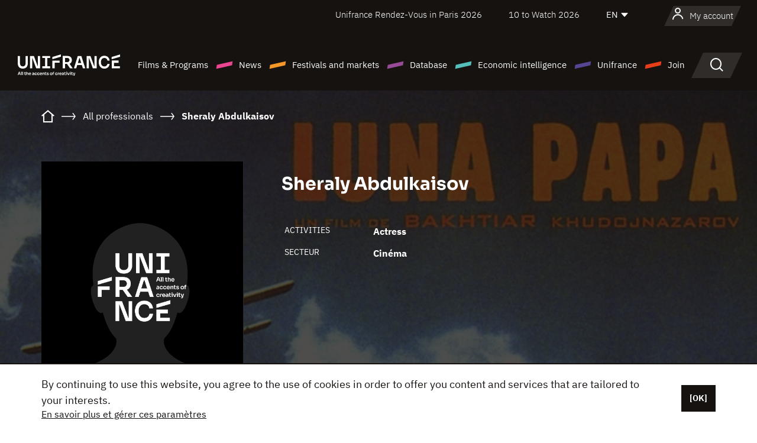

--- FILE ---
content_type: text/html; charset=utf-8
request_url: https://www.google.com/recaptcha/api2/anchor?ar=1&k=6LcJfHopAAAAAJA2ysQXhcpcbIYJi36tX6uIGLaU&co=aHR0cHM6Ly9lbi51bmlmcmFuY2Uub3JnOjQ0Mw..&hl=en&v=N67nZn4AqZkNcbeMu4prBgzg&size=normal&anchor-ms=20000&execute-ms=30000&cb=odosii5w2l11
body_size: 49606
content:
<!DOCTYPE HTML><html dir="ltr" lang="en"><head><meta http-equiv="Content-Type" content="text/html; charset=UTF-8">
<meta http-equiv="X-UA-Compatible" content="IE=edge">
<title>reCAPTCHA</title>
<style type="text/css">
/* cyrillic-ext */
@font-face {
  font-family: 'Roboto';
  font-style: normal;
  font-weight: 400;
  font-stretch: 100%;
  src: url(//fonts.gstatic.com/s/roboto/v48/KFO7CnqEu92Fr1ME7kSn66aGLdTylUAMa3GUBHMdazTgWw.woff2) format('woff2');
  unicode-range: U+0460-052F, U+1C80-1C8A, U+20B4, U+2DE0-2DFF, U+A640-A69F, U+FE2E-FE2F;
}
/* cyrillic */
@font-face {
  font-family: 'Roboto';
  font-style: normal;
  font-weight: 400;
  font-stretch: 100%;
  src: url(//fonts.gstatic.com/s/roboto/v48/KFO7CnqEu92Fr1ME7kSn66aGLdTylUAMa3iUBHMdazTgWw.woff2) format('woff2');
  unicode-range: U+0301, U+0400-045F, U+0490-0491, U+04B0-04B1, U+2116;
}
/* greek-ext */
@font-face {
  font-family: 'Roboto';
  font-style: normal;
  font-weight: 400;
  font-stretch: 100%;
  src: url(//fonts.gstatic.com/s/roboto/v48/KFO7CnqEu92Fr1ME7kSn66aGLdTylUAMa3CUBHMdazTgWw.woff2) format('woff2');
  unicode-range: U+1F00-1FFF;
}
/* greek */
@font-face {
  font-family: 'Roboto';
  font-style: normal;
  font-weight: 400;
  font-stretch: 100%;
  src: url(//fonts.gstatic.com/s/roboto/v48/KFO7CnqEu92Fr1ME7kSn66aGLdTylUAMa3-UBHMdazTgWw.woff2) format('woff2');
  unicode-range: U+0370-0377, U+037A-037F, U+0384-038A, U+038C, U+038E-03A1, U+03A3-03FF;
}
/* math */
@font-face {
  font-family: 'Roboto';
  font-style: normal;
  font-weight: 400;
  font-stretch: 100%;
  src: url(//fonts.gstatic.com/s/roboto/v48/KFO7CnqEu92Fr1ME7kSn66aGLdTylUAMawCUBHMdazTgWw.woff2) format('woff2');
  unicode-range: U+0302-0303, U+0305, U+0307-0308, U+0310, U+0312, U+0315, U+031A, U+0326-0327, U+032C, U+032F-0330, U+0332-0333, U+0338, U+033A, U+0346, U+034D, U+0391-03A1, U+03A3-03A9, U+03B1-03C9, U+03D1, U+03D5-03D6, U+03F0-03F1, U+03F4-03F5, U+2016-2017, U+2034-2038, U+203C, U+2040, U+2043, U+2047, U+2050, U+2057, U+205F, U+2070-2071, U+2074-208E, U+2090-209C, U+20D0-20DC, U+20E1, U+20E5-20EF, U+2100-2112, U+2114-2115, U+2117-2121, U+2123-214F, U+2190, U+2192, U+2194-21AE, U+21B0-21E5, U+21F1-21F2, U+21F4-2211, U+2213-2214, U+2216-22FF, U+2308-230B, U+2310, U+2319, U+231C-2321, U+2336-237A, U+237C, U+2395, U+239B-23B7, U+23D0, U+23DC-23E1, U+2474-2475, U+25AF, U+25B3, U+25B7, U+25BD, U+25C1, U+25CA, U+25CC, U+25FB, U+266D-266F, U+27C0-27FF, U+2900-2AFF, U+2B0E-2B11, U+2B30-2B4C, U+2BFE, U+3030, U+FF5B, U+FF5D, U+1D400-1D7FF, U+1EE00-1EEFF;
}
/* symbols */
@font-face {
  font-family: 'Roboto';
  font-style: normal;
  font-weight: 400;
  font-stretch: 100%;
  src: url(//fonts.gstatic.com/s/roboto/v48/KFO7CnqEu92Fr1ME7kSn66aGLdTylUAMaxKUBHMdazTgWw.woff2) format('woff2');
  unicode-range: U+0001-000C, U+000E-001F, U+007F-009F, U+20DD-20E0, U+20E2-20E4, U+2150-218F, U+2190, U+2192, U+2194-2199, U+21AF, U+21E6-21F0, U+21F3, U+2218-2219, U+2299, U+22C4-22C6, U+2300-243F, U+2440-244A, U+2460-24FF, U+25A0-27BF, U+2800-28FF, U+2921-2922, U+2981, U+29BF, U+29EB, U+2B00-2BFF, U+4DC0-4DFF, U+FFF9-FFFB, U+10140-1018E, U+10190-1019C, U+101A0, U+101D0-101FD, U+102E0-102FB, U+10E60-10E7E, U+1D2C0-1D2D3, U+1D2E0-1D37F, U+1F000-1F0FF, U+1F100-1F1AD, U+1F1E6-1F1FF, U+1F30D-1F30F, U+1F315, U+1F31C, U+1F31E, U+1F320-1F32C, U+1F336, U+1F378, U+1F37D, U+1F382, U+1F393-1F39F, U+1F3A7-1F3A8, U+1F3AC-1F3AF, U+1F3C2, U+1F3C4-1F3C6, U+1F3CA-1F3CE, U+1F3D4-1F3E0, U+1F3ED, U+1F3F1-1F3F3, U+1F3F5-1F3F7, U+1F408, U+1F415, U+1F41F, U+1F426, U+1F43F, U+1F441-1F442, U+1F444, U+1F446-1F449, U+1F44C-1F44E, U+1F453, U+1F46A, U+1F47D, U+1F4A3, U+1F4B0, U+1F4B3, U+1F4B9, U+1F4BB, U+1F4BF, U+1F4C8-1F4CB, U+1F4D6, U+1F4DA, U+1F4DF, U+1F4E3-1F4E6, U+1F4EA-1F4ED, U+1F4F7, U+1F4F9-1F4FB, U+1F4FD-1F4FE, U+1F503, U+1F507-1F50B, U+1F50D, U+1F512-1F513, U+1F53E-1F54A, U+1F54F-1F5FA, U+1F610, U+1F650-1F67F, U+1F687, U+1F68D, U+1F691, U+1F694, U+1F698, U+1F6AD, U+1F6B2, U+1F6B9-1F6BA, U+1F6BC, U+1F6C6-1F6CF, U+1F6D3-1F6D7, U+1F6E0-1F6EA, U+1F6F0-1F6F3, U+1F6F7-1F6FC, U+1F700-1F7FF, U+1F800-1F80B, U+1F810-1F847, U+1F850-1F859, U+1F860-1F887, U+1F890-1F8AD, U+1F8B0-1F8BB, U+1F8C0-1F8C1, U+1F900-1F90B, U+1F93B, U+1F946, U+1F984, U+1F996, U+1F9E9, U+1FA00-1FA6F, U+1FA70-1FA7C, U+1FA80-1FA89, U+1FA8F-1FAC6, U+1FACE-1FADC, U+1FADF-1FAE9, U+1FAF0-1FAF8, U+1FB00-1FBFF;
}
/* vietnamese */
@font-face {
  font-family: 'Roboto';
  font-style: normal;
  font-weight: 400;
  font-stretch: 100%;
  src: url(//fonts.gstatic.com/s/roboto/v48/KFO7CnqEu92Fr1ME7kSn66aGLdTylUAMa3OUBHMdazTgWw.woff2) format('woff2');
  unicode-range: U+0102-0103, U+0110-0111, U+0128-0129, U+0168-0169, U+01A0-01A1, U+01AF-01B0, U+0300-0301, U+0303-0304, U+0308-0309, U+0323, U+0329, U+1EA0-1EF9, U+20AB;
}
/* latin-ext */
@font-face {
  font-family: 'Roboto';
  font-style: normal;
  font-weight: 400;
  font-stretch: 100%;
  src: url(//fonts.gstatic.com/s/roboto/v48/KFO7CnqEu92Fr1ME7kSn66aGLdTylUAMa3KUBHMdazTgWw.woff2) format('woff2');
  unicode-range: U+0100-02BA, U+02BD-02C5, U+02C7-02CC, U+02CE-02D7, U+02DD-02FF, U+0304, U+0308, U+0329, U+1D00-1DBF, U+1E00-1E9F, U+1EF2-1EFF, U+2020, U+20A0-20AB, U+20AD-20C0, U+2113, U+2C60-2C7F, U+A720-A7FF;
}
/* latin */
@font-face {
  font-family: 'Roboto';
  font-style: normal;
  font-weight: 400;
  font-stretch: 100%;
  src: url(//fonts.gstatic.com/s/roboto/v48/KFO7CnqEu92Fr1ME7kSn66aGLdTylUAMa3yUBHMdazQ.woff2) format('woff2');
  unicode-range: U+0000-00FF, U+0131, U+0152-0153, U+02BB-02BC, U+02C6, U+02DA, U+02DC, U+0304, U+0308, U+0329, U+2000-206F, U+20AC, U+2122, U+2191, U+2193, U+2212, U+2215, U+FEFF, U+FFFD;
}
/* cyrillic-ext */
@font-face {
  font-family: 'Roboto';
  font-style: normal;
  font-weight: 500;
  font-stretch: 100%;
  src: url(//fonts.gstatic.com/s/roboto/v48/KFO7CnqEu92Fr1ME7kSn66aGLdTylUAMa3GUBHMdazTgWw.woff2) format('woff2');
  unicode-range: U+0460-052F, U+1C80-1C8A, U+20B4, U+2DE0-2DFF, U+A640-A69F, U+FE2E-FE2F;
}
/* cyrillic */
@font-face {
  font-family: 'Roboto';
  font-style: normal;
  font-weight: 500;
  font-stretch: 100%;
  src: url(//fonts.gstatic.com/s/roboto/v48/KFO7CnqEu92Fr1ME7kSn66aGLdTylUAMa3iUBHMdazTgWw.woff2) format('woff2');
  unicode-range: U+0301, U+0400-045F, U+0490-0491, U+04B0-04B1, U+2116;
}
/* greek-ext */
@font-face {
  font-family: 'Roboto';
  font-style: normal;
  font-weight: 500;
  font-stretch: 100%;
  src: url(//fonts.gstatic.com/s/roboto/v48/KFO7CnqEu92Fr1ME7kSn66aGLdTylUAMa3CUBHMdazTgWw.woff2) format('woff2');
  unicode-range: U+1F00-1FFF;
}
/* greek */
@font-face {
  font-family: 'Roboto';
  font-style: normal;
  font-weight: 500;
  font-stretch: 100%;
  src: url(//fonts.gstatic.com/s/roboto/v48/KFO7CnqEu92Fr1ME7kSn66aGLdTylUAMa3-UBHMdazTgWw.woff2) format('woff2');
  unicode-range: U+0370-0377, U+037A-037F, U+0384-038A, U+038C, U+038E-03A1, U+03A3-03FF;
}
/* math */
@font-face {
  font-family: 'Roboto';
  font-style: normal;
  font-weight: 500;
  font-stretch: 100%;
  src: url(//fonts.gstatic.com/s/roboto/v48/KFO7CnqEu92Fr1ME7kSn66aGLdTylUAMawCUBHMdazTgWw.woff2) format('woff2');
  unicode-range: U+0302-0303, U+0305, U+0307-0308, U+0310, U+0312, U+0315, U+031A, U+0326-0327, U+032C, U+032F-0330, U+0332-0333, U+0338, U+033A, U+0346, U+034D, U+0391-03A1, U+03A3-03A9, U+03B1-03C9, U+03D1, U+03D5-03D6, U+03F0-03F1, U+03F4-03F5, U+2016-2017, U+2034-2038, U+203C, U+2040, U+2043, U+2047, U+2050, U+2057, U+205F, U+2070-2071, U+2074-208E, U+2090-209C, U+20D0-20DC, U+20E1, U+20E5-20EF, U+2100-2112, U+2114-2115, U+2117-2121, U+2123-214F, U+2190, U+2192, U+2194-21AE, U+21B0-21E5, U+21F1-21F2, U+21F4-2211, U+2213-2214, U+2216-22FF, U+2308-230B, U+2310, U+2319, U+231C-2321, U+2336-237A, U+237C, U+2395, U+239B-23B7, U+23D0, U+23DC-23E1, U+2474-2475, U+25AF, U+25B3, U+25B7, U+25BD, U+25C1, U+25CA, U+25CC, U+25FB, U+266D-266F, U+27C0-27FF, U+2900-2AFF, U+2B0E-2B11, U+2B30-2B4C, U+2BFE, U+3030, U+FF5B, U+FF5D, U+1D400-1D7FF, U+1EE00-1EEFF;
}
/* symbols */
@font-face {
  font-family: 'Roboto';
  font-style: normal;
  font-weight: 500;
  font-stretch: 100%;
  src: url(//fonts.gstatic.com/s/roboto/v48/KFO7CnqEu92Fr1ME7kSn66aGLdTylUAMaxKUBHMdazTgWw.woff2) format('woff2');
  unicode-range: U+0001-000C, U+000E-001F, U+007F-009F, U+20DD-20E0, U+20E2-20E4, U+2150-218F, U+2190, U+2192, U+2194-2199, U+21AF, U+21E6-21F0, U+21F3, U+2218-2219, U+2299, U+22C4-22C6, U+2300-243F, U+2440-244A, U+2460-24FF, U+25A0-27BF, U+2800-28FF, U+2921-2922, U+2981, U+29BF, U+29EB, U+2B00-2BFF, U+4DC0-4DFF, U+FFF9-FFFB, U+10140-1018E, U+10190-1019C, U+101A0, U+101D0-101FD, U+102E0-102FB, U+10E60-10E7E, U+1D2C0-1D2D3, U+1D2E0-1D37F, U+1F000-1F0FF, U+1F100-1F1AD, U+1F1E6-1F1FF, U+1F30D-1F30F, U+1F315, U+1F31C, U+1F31E, U+1F320-1F32C, U+1F336, U+1F378, U+1F37D, U+1F382, U+1F393-1F39F, U+1F3A7-1F3A8, U+1F3AC-1F3AF, U+1F3C2, U+1F3C4-1F3C6, U+1F3CA-1F3CE, U+1F3D4-1F3E0, U+1F3ED, U+1F3F1-1F3F3, U+1F3F5-1F3F7, U+1F408, U+1F415, U+1F41F, U+1F426, U+1F43F, U+1F441-1F442, U+1F444, U+1F446-1F449, U+1F44C-1F44E, U+1F453, U+1F46A, U+1F47D, U+1F4A3, U+1F4B0, U+1F4B3, U+1F4B9, U+1F4BB, U+1F4BF, U+1F4C8-1F4CB, U+1F4D6, U+1F4DA, U+1F4DF, U+1F4E3-1F4E6, U+1F4EA-1F4ED, U+1F4F7, U+1F4F9-1F4FB, U+1F4FD-1F4FE, U+1F503, U+1F507-1F50B, U+1F50D, U+1F512-1F513, U+1F53E-1F54A, U+1F54F-1F5FA, U+1F610, U+1F650-1F67F, U+1F687, U+1F68D, U+1F691, U+1F694, U+1F698, U+1F6AD, U+1F6B2, U+1F6B9-1F6BA, U+1F6BC, U+1F6C6-1F6CF, U+1F6D3-1F6D7, U+1F6E0-1F6EA, U+1F6F0-1F6F3, U+1F6F7-1F6FC, U+1F700-1F7FF, U+1F800-1F80B, U+1F810-1F847, U+1F850-1F859, U+1F860-1F887, U+1F890-1F8AD, U+1F8B0-1F8BB, U+1F8C0-1F8C1, U+1F900-1F90B, U+1F93B, U+1F946, U+1F984, U+1F996, U+1F9E9, U+1FA00-1FA6F, U+1FA70-1FA7C, U+1FA80-1FA89, U+1FA8F-1FAC6, U+1FACE-1FADC, U+1FADF-1FAE9, U+1FAF0-1FAF8, U+1FB00-1FBFF;
}
/* vietnamese */
@font-face {
  font-family: 'Roboto';
  font-style: normal;
  font-weight: 500;
  font-stretch: 100%;
  src: url(//fonts.gstatic.com/s/roboto/v48/KFO7CnqEu92Fr1ME7kSn66aGLdTylUAMa3OUBHMdazTgWw.woff2) format('woff2');
  unicode-range: U+0102-0103, U+0110-0111, U+0128-0129, U+0168-0169, U+01A0-01A1, U+01AF-01B0, U+0300-0301, U+0303-0304, U+0308-0309, U+0323, U+0329, U+1EA0-1EF9, U+20AB;
}
/* latin-ext */
@font-face {
  font-family: 'Roboto';
  font-style: normal;
  font-weight: 500;
  font-stretch: 100%;
  src: url(//fonts.gstatic.com/s/roboto/v48/KFO7CnqEu92Fr1ME7kSn66aGLdTylUAMa3KUBHMdazTgWw.woff2) format('woff2');
  unicode-range: U+0100-02BA, U+02BD-02C5, U+02C7-02CC, U+02CE-02D7, U+02DD-02FF, U+0304, U+0308, U+0329, U+1D00-1DBF, U+1E00-1E9F, U+1EF2-1EFF, U+2020, U+20A0-20AB, U+20AD-20C0, U+2113, U+2C60-2C7F, U+A720-A7FF;
}
/* latin */
@font-face {
  font-family: 'Roboto';
  font-style: normal;
  font-weight: 500;
  font-stretch: 100%;
  src: url(//fonts.gstatic.com/s/roboto/v48/KFO7CnqEu92Fr1ME7kSn66aGLdTylUAMa3yUBHMdazQ.woff2) format('woff2');
  unicode-range: U+0000-00FF, U+0131, U+0152-0153, U+02BB-02BC, U+02C6, U+02DA, U+02DC, U+0304, U+0308, U+0329, U+2000-206F, U+20AC, U+2122, U+2191, U+2193, U+2212, U+2215, U+FEFF, U+FFFD;
}
/* cyrillic-ext */
@font-face {
  font-family: 'Roboto';
  font-style: normal;
  font-weight: 900;
  font-stretch: 100%;
  src: url(//fonts.gstatic.com/s/roboto/v48/KFO7CnqEu92Fr1ME7kSn66aGLdTylUAMa3GUBHMdazTgWw.woff2) format('woff2');
  unicode-range: U+0460-052F, U+1C80-1C8A, U+20B4, U+2DE0-2DFF, U+A640-A69F, U+FE2E-FE2F;
}
/* cyrillic */
@font-face {
  font-family: 'Roboto';
  font-style: normal;
  font-weight: 900;
  font-stretch: 100%;
  src: url(//fonts.gstatic.com/s/roboto/v48/KFO7CnqEu92Fr1ME7kSn66aGLdTylUAMa3iUBHMdazTgWw.woff2) format('woff2');
  unicode-range: U+0301, U+0400-045F, U+0490-0491, U+04B0-04B1, U+2116;
}
/* greek-ext */
@font-face {
  font-family: 'Roboto';
  font-style: normal;
  font-weight: 900;
  font-stretch: 100%;
  src: url(//fonts.gstatic.com/s/roboto/v48/KFO7CnqEu92Fr1ME7kSn66aGLdTylUAMa3CUBHMdazTgWw.woff2) format('woff2');
  unicode-range: U+1F00-1FFF;
}
/* greek */
@font-face {
  font-family: 'Roboto';
  font-style: normal;
  font-weight: 900;
  font-stretch: 100%;
  src: url(//fonts.gstatic.com/s/roboto/v48/KFO7CnqEu92Fr1ME7kSn66aGLdTylUAMa3-UBHMdazTgWw.woff2) format('woff2');
  unicode-range: U+0370-0377, U+037A-037F, U+0384-038A, U+038C, U+038E-03A1, U+03A3-03FF;
}
/* math */
@font-face {
  font-family: 'Roboto';
  font-style: normal;
  font-weight: 900;
  font-stretch: 100%;
  src: url(//fonts.gstatic.com/s/roboto/v48/KFO7CnqEu92Fr1ME7kSn66aGLdTylUAMawCUBHMdazTgWw.woff2) format('woff2');
  unicode-range: U+0302-0303, U+0305, U+0307-0308, U+0310, U+0312, U+0315, U+031A, U+0326-0327, U+032C, U+032F-0330, U+0332-0333, U+0338, U+033A, U+0346, U+034D, U+0391-03A1, U+03A3-03A9, U+03B1-03C9, U+03D1, U+03D5-03D6, U+03F0-03F1, U+03F4-03F5, U+2016-2017, U+2034-2038, U+203C, U+2040, U+2043, U+2047, U+2050, U+2057, U+205F, U+2070-2071, U+2074-208E, U+2090-209C, U+20D0-20DC, U+20E1, U+20E5-20EF, U+2100-2112, U+2114-2115, U+2117-2121, U+2123-214F, U+2190, U+2192, U+2194-21AE, U+21B0-21E5, U+21F1-21F2, U+21F4-2211, U+2213-2214, U+2216-22FF, U+2308-230B, U+2310, U+2319, U+231C-2321, U+2336-237A, U+237C, U+2395, U+239B-23B7, U+23D0, U+23DC-23E1, U+2474-2475, U+25AF, U+25B3, U+25B7, U+25BD, U+25C1, U+25CA, U+25CC, U+25FB, U+266D-266F, U+27C0-27FF, U+2900-2AFF, U+2B0E-2B11, U+2B30-2B4C, U+2BFE, U+3030, U+FF5B, U+FF5D, U+1D400-1D7FF, U+1EE00-1EEFF;
}
/* symbols */
@font-face {
  font-family: 'Roboto';
  font-style: normal;
  font-weight: 900;
  font-stretch: 100%;
  src: url(//fonts.gstatic.com/s/roboto/v48/KFO7CnqEu92Fr1ME7kSn66aGLdTylUAMaxKUBHMdazTgWw.woff2) format('woff2');
  unicode-range: U+0001-000C, U+000E-001F, U+007F-009F, U+20DD-20E0, U+20E2-20E4, U+2150-218F, U+2190, U+2192, U+2194-2199, U+21AF, U+21E6-21F0, U+21F3, U+2218-2219, U+2299, U+22C4-22C6, U+2300-243F, U+2440-244A, U+2460-24FF, U+25A0-27BF, U+2800-28FF, U+2921-2922, U+2981, U+29BF, U+29EB, U+2B00-2BFF, U+4DC0-4DFF, U+FFF9-FFFB, U+10140-1018E, U+10190-1019C, U+101A0, U+101D0-101FD, U+102E0-102FB, U+10E60-10E7E, U+1D2C0-1D2D3, U+1D2E0-1D37F, U+1F000-1F0FF, U+1F100-1F1AD, U+1F1E6-1F1FF, U+1F30D-1F30F, U+1F315, U+1F31C, U+1F31E, U+1F320-1F32C, U+1F336, U+1F378, U+1F37D, U+1F382, U+1F393-1F39F, U+1F3A7-1F3A8, U+1F3AC-1F3AF, U+1F3C2, U+1F3C4-1F3C6, U+1F3CA-1F3CE, U+1F3D4-1F3E0, U+1F3ED, U+1F3F1-1F3F3, U+1F3F5-1F3F7, U+1F408, U+1F415, U+1F41F, U+1F426, U+1F43F, U+1F441-1F442, U+1F444, U+1F446-1F449, U+1F44C-1F44E, U+1F453, U+1F46A, U+1F47D, U+1F4A3, U+1F4B0, U+1F4B3, U+1F4B9, U+1F4BB, U+1F4BF, U+1F4C8-1F4CB, U+1F4D6, U+1F4DA, U+1F4DF, U+1F4E3-1F4E6, U+1F4EA-1F4ED, U+1F4F7, U+1F4F9-1F4FB, U+1F4FD-1F4FE, U+1F503, U+1F507-1F50B, U+1F50D, U+1F512-1F513, U+1F53E-1F54A, U+1F54F-1F5FA, U+1F610, U+1F650-1F67F, U+1F687, U+1F68D, U+1F691, U+1F694, U+1F698, U+1F6AD, U+1F6B2, U+1F6B9-1F6BA, U+1F6BC, U+1F6C6-1F6CF, U+1F6D3-1F6D7, U+1F6E0-1F6EA, U+1F6F0-1F6F3, U+1F6F7-1F6FC, U+1F700-1F7FF, U+1F800-1F80B, U+1F810-1F847, U+1F850-1F859, U+1F860-1F887, U+1F890-1F8AD, U+1F8B0-1F8BB, U+1F8C0-1F8C1, U+1F900-1F90B, U+1F93B, U+1F946, U+1F984, U+1F996, U+1F9E9, U+1FA00-1FA6F, U+1FA70-1FA7C, U+1FA80-1FA89, U+1FA8F-1FAC6, U+1FACE-1FADC, U+1FADF-1FAE9, U+1FAF0-1FAF8, U+1FB00-1FBFF;
}
/* vietnamese */
@font-face {
  font-family: 'Roboto';
  font-style: normal;
  font-weight: 900;
  font-stretch: 100%;
  src: url(//fonts.gstatic.com/s/roboto/v48/KFO7CnqEu92Fr1ME7kSn66aGLdTylUAMa3OUBHMdazTgWw.woff2) format('woff2');
  unicode-range: U+0102-0103, U+0110-0111, U+0128-0129, U+0168-0169, U+01A0-01A1, U+01AF-01B0, U+0300-0301, U+0303-0304, U+0308-0309, U+0323, U+0329, U+1EA0-1EF9, U+20AB;
}
/* latin-ext */
@font-face {
  font-family: 'Roboto';
  font-style: normal;
  font-weight: 900;
  font-stretch: 100%;
  src: url(//fonts.gstatic.com/s/roboto/v48/KFO7CnqEu92Fr1ME7kSn66aGLdTylUAMa3KUBHMdazTgWw.woff2) format('woff2');
  unicode-range: U+0100-02BA, U+02BD-02C5, U+02C7-02CC, U+02CE-02D7, U+02DD-02FF, U+0304, U+0308, U+0329, U+1D00-1DBF, U+1E00-1E9F, U+1EF2-1EFF, U+2020, U+20A0-20AB, U+20AD-20C0, U+2113, U+2C60-2C7F, U+A720-A7FF;
}
/* latin */
@font-face {
  font-family: 'Roboto';
  font-style: normal;
  font-weight: 900;
  font-stretch: 100%;
  src: url(//fonts.gstatic.com/s/roboto/v48/KFO7CnqEu92Fr1ME7kSn66aGLdTylUAMa3yUBHMdazQ.woff2) format('woff2');
  unicode-range: U+0000-00FF, U+0131, U+0152-0153, U+02BB-02BC, U+02C6, U+02DA, U+02DC, U+0304, U+0308, U+0329, U+2000-206F, U+20AC, U+2122, U+2191, U+2193, U+2212, U+2215, U+FEFF, U+FFFD;
}

</style>
<link rel="stylesheet" type="text/css" href="https://www.gstatic.com/recaptcha/releases/N67nZn4AqZkNcbeMu4prBgzg/styles__ltr.css">
<script nonce="gfEjjhEgYlr295lKihEIUw" type="text/javascript">window['__recaptcha_api'] = 'https://www.google.com/recaptcha/api2/';</script>
<script type="text/javascript" src="https://www.gstatic.com/recaptcha/releases/N67nZn4AqZkNcbeMu4prBgzg/recaptcha__en.js" nonce="gfEjjhEgYlr295lKihEIUw">
      
    </script></head>
<body><div id="rc-anchor-alert" class="rc-anchor-alert"></div>
<input type="hidden" id="recaptcha-token" value="[base64]">
<script type="text/javascript" nonce="gfEjjhEgYlr295lKihEIUw">
      recaptcha.anchor.Main.init("[\x22ainput\x22,[\x22bgdata\x22,\x22\x22,\[base64]/[base64]/[base64]/bmV3IHJbeF0oY1swXSk6RT09Mj9uZXcgclt4XShjWzBdLGNbMV0pOkU9PTM/bmV3IHJbeF0oY1swXSxjWzFdLGNbMl0pOkU9PTQ/[base64]/[base64]/[base64]/[base64]/[base64]/[base64]/[base64]/[base64]\x22,\[base64]\\u003d\\u003d\x22,\x22M3RqD8KUw4XDv8KWwoQPw77DocOgdsO8w7tXwqgGfx3Dm8K1w5gfQTNjwqdmKRbCugrCugnCoC1Kw7QwesKxwq3DgwRWwq9WN2DDoQDCmcK/E0VXw6ADRcKvwp06fMKlw5AcEVPCoUTDhyRjwrnDu8Kcw7csw5RzNwvDgsOdw4HDvT4MwpTCngXDpcOwLnJ2w4N7HMO0w7F9AsO2d8KlV8KbwqnCt8KewokQMMKBw7U7ByXClTwDAl/DoQlwT8KfEMOMKDE7w7FjwpXDoMO8RcOpw5zDqMOwRsOhVcOYRsK1wovDvHDDrBUDWh8Fwr/Cl8K/[base64]/wp/CvATDpD7CrsO4eUNywo4NwpZRd8KsegPCosOOw77CpCvCp0paw6PDjknDqDTCgRVEwrHDr8Oowqosw6kFX8KiKGrCv8K6AMOhwq7DuQkQwrLDisKBATscRMOhC0wNQMOmT3XDl8Kiw5vDrGt3NQoOw77CkMOZw4RlwpnDnlrClAJ/w7zChQlQwrgvZiUlUkXCk8K/w7PCv8Kuw7ITHDHCpyl6wolhAsKbc8K1wrHCuhQFfRDCi27DhXcJw6k4w5nDqCtLcntROcKgw4pMw6xSwrIYw4rDhyDCrTjClsKKwq/DjTg/ZsK1wrvDjxkbRsO7w47Dn8Ktw6vDomjCu1NUbcOlFcKnGcKbw4fDn8KxHxl4wonCnMO/[base64]/DjsKYO3zCg1XDisK8bsOPRMOIw4kfYsO8OcKEZkvDgQd7KMOhwp/[base64]/[base64]/[base64]/wqNow6w4VMOmwod3aQLCoTZww5MBbcOHV1/ClQbCgAHCpElCL8KQOMKhYMODHMO2U8Opw5M9L11mGxfCgcOISh/[base64]/CqMOzasKrU0ZtYDTDtMKyIBLDh3c1woHCoFxnw7ocPVJHTgtfw6PDuMKoHFYEwovCgCBPw5wJw4PClsO3K3HDicKSwrvDkDLDrQQBwpXCv8KdDcKYwpDCncOSw5txwpJWMcOJIMKoBsOhwrnCtcKGw7nDv2jCq27DvMOqV8Ogw5zCqsKZdsOCwqUpbg/ChDPDokhVwo/ClDpQwrfDksOtBMORc8ONESvDr2nCjcO/NsO0woxXw7bCq8KJwoTDiQo0PMOuBV/CnV7Cj0TCiEzDh3MrwocTAcKvw7jCn8Ktw7VQeRHCmw1GNWjClcOAc8KAVjJFwpEkWsOhMcOvwqfCjMKzKg3DjcK9wq/[base64]/CmVrCncO3w7EawoDCg8KgPTFWFXBGwqzCsE9FCgPChlphwrjDr8K4w5c4C8OXwpx1wpRBwpIeci7CksKDwqFva8Khw5MxZMKywpN9w5DCpDpnN8KmwoXClcO1w7QJwrXDvTbDjH44JTsVdRLDrsKFw7RjUx5Ew5bDsMOFw5/[base64]/wpvCs8Oiw7tQLlnCgMKOcTlsw50aFH3DiV/[base64]/wp7CtC/Crk7Dj0QcwrrDlj5Bw6HDhTsbMcO4GVQ2Z8Kec8K1LjrDnMK8FsOzwrTDmsKqOg1WwodYcjRrw7lVwrvDl8ONw4DDlzHDocK2w5tyZsO0dm/CmcOiW2BkwpjCmV/[base64]/Ch8KjP8K6esKNwrdZHcOuwoF4w5jCssOiwoJIw6k/woPDrzYbTw7Ds8O0esOrwqDDnMKRbsKdVsOQcmTDr8KWwqjCiAciwpDCtcKONsOBw44RBsOow7PCnyJUGFQTwrIkfG7DhHZ5w7zClcK6wqcvwoTDtMOIwrzCnsKnOjTCpGjCggHDqcKow5RGcMKAHMKqw7RvMR/DmTTCp2drwo1XBmXCqMKCw7nCr042BSMfwqFFwrxhwqNPEg7DlhzDkHJvwpZaw6Ycw45/[base64]/DhcKgw7VVLcKqwpk5wozDijxWCEMfJsKnwrvDjsOowqnCssOBaHEtW3VGDsK7wrtuw6xywojDjcOQw5TCgUlpw5JHwrPDpsOgw4HCosKxKgk/wqIYPwAjwr3Dl0Z9w5l0wr3DnsKLwpJiEVs0YMODw4VbwphLTy9/JcOBw45IPE9lbUvCi2DDoVtYw7rCulfCusK1Jn5sU8K3wqLDkyrCswBgKyHDicOKwrENwqYQFcK3w4PDrsKrwofDicOqwrTCr8KPIMO/wq3CixDCn8KHwqJUZcKrJXN3wqPClMOAw4rChRrDo3xvw7XDpH0ww5Rgwr3CucOOOxXCnsOvw5B2wpTCmWcpXhDCskvDj8Kvw7vCicKQOsKYwqdmN8OSw4zCqMKvZkrDtAnCtWNawonCgy3CucKjJAZOOk/Co8O3asKYISrCsjLCjsOEwr0Ww7zChlDCpHBgwrLDuEHDr2vDm8OvCsOMw5LDgB0IIHzDhXAsOsONeMOCeGYxJUHDgFYRQELCjH0Gw4J3wqrCocKuNMKvwrDCjcKAwp/CsF8tHsKOeXrDtT09w4LCp8OmcWAmR8KHwr5jw4oNVzbDvsKpDMKGFk3DvB7DrsK4woRCaFJ6DH1hwoRVwqpRw4LDmsKBw7jDiRDClzkOesKqw4d5MAjDpsK1wpNqD3ZdwpBXL8O+dAnDqCE2w5vCqwbCmXolJWwNHSXDrSY0wo/DnMK2PTVAPcODwoFkX8Olw7LDtUZmDG87DcO+QsOsw4rDs8ORw5JVw4bCnAnDpMKTwoYiw50uw7cDQGbDg1A2wpnClW/DgsKtaMK7woc/[base64]/Cl8OLMcOmVFYveVVLbAXDkQUcwrjDvCPCqsKUYy1cK8KUC1HDkyHCu1/CssOVOMKPWwjDjMKSOGDDm8OVecOzY0nDtHrCuzLDhitKSsOhwrV0w67Ct8KNw6XCvwjCoEhkTwptCH15aMKXGhJRw4TDrsORIyIZCMOcNTlIwofDh8OuwpRtw4LCsVTDmiLDhcKxPUXDkWt5NmoXBUU0w5Mkw5PCtWDCgcOhwr/DoncFwrnChm85w7LCny86fSfDqW7CosK4w6MpwpvCuMO4w5zDpMKJw4NpWDY1e8KIJ1gSw5XCgMOuPcOHKMOwBsKvw6HChxE+BcOGfsO4wo1MwpvDk3TDixzDv8KGw6fCj3dDGcKyTGF8MF/Cj8OTwrJVw6TCusKXMwjCqAoZZMOnw4tGwqATw7hmwpHDncKmbFnDgsKcwqzCvGPCjMKgW8OOwpFrw57DiG3CtMKZCMKHXkhhO8OBwo/DvnNvZ8KWZsONwqtYZcOwKDwgKsOsBsOzw5fDkBtjLFkgw6TDnMKhSWHCrcKsw5/DiwDCsVjCnxHDshIQwoHCucKyw6fDrDU2NWwVwrRHZcKRwpIRwrLDtRLDhA7Dr35HUzjClsKNw5HDo8OFCzHDllLCmXnDgQTCksKwf8O8C8O3wq1TCsKFw5VhcMKww7U6aMOuw6k0fHVIQ2TCqcOkTR/CigTCs2nDhCDDj0ppC8KvZQlMw67DpsKpw5R/wrZQMsOzXDfDoHrClcKpw5NiRVzDicOLwrM8M8OywofDssOlX8OKwo3Dgws5wo7Dqxl8IsKowrLCmMOaHMKjLMOPw4M2esKYw65lU8OKwobDpjPCssKrLWXCnsK2f8O9MsOAw4/[base64]/Dt0vCn8KXw73Cv0hBwqDDqMOlw5TDlz47wrh3w7IoWsOjZcKvwofDnTNLw44rwoHDqy4wwoHDk8KVQA/DoMOXKsObLjAvDFfCvQBiwrbDn8OjT8OZwr3CkcOvCAwmw7xCwr4eQcO6JsOyRD4GOcO9V308w71TFMKgw6zClEpSdMKFasOhBMKxw544wroUwqXDh8Ofw5jCi28hGG/DtcKdw4csw7cAST3DtD/CscOSTijDisKBwrnCjMKTw5zDgRoFdVM9w6YEw67DisKNwqMzOsO4w5LDnh99wqzCv3vDkGDDisK6w5Quwq4sY2xFwq9pHsKZwrktfVvCpDzCjlFTw5Zvwod/FGDDtTzDhsKPwoJAHMOZwr3CkMOmfzgvw6xMSB8Qw7gUa8KMw5tywoBcw690SMKfd8Ozwr5LDSVRDirCpB5EdjbDk8KeDsOnHsOJCcKaGmUOw6Q/diLDpFjDkcO+wpbDqsOvwrJFFlXDqMOYAmDDjUxoY1YSFsKtAcKKUsKaw7jCiSLDuMO3w5PCoUAwMQ4Qw7rDvcK4csOrasKfwoc/worCocKPeMKlwpMMwqXDozwUPQ5dw43CtlkjVcKqw5EuwoDCn8O2LjMBO8KEGXHCpEvDssOwO8KIOxnCr8KLwr7DjTnCo8K/cUYYw55deDLDgFccwqJ+A8KSwq5DEcK/fwXCi3how7c/w4zDp1Fqw4RyO8OeSHnCkxTClV4EIlB4w6J1woLCuU1jwqJlw4VhVjfCicKPFMOrwp7DjWwoTVx0DUfDscOyw7XDicKCw49xWMOiSUVrwpHDkCUhw5jDs8KLMyjDgsKYwqcyAV/Cozx/w5Y0w4PCnmUxSMOvUUNow5YjCsKHwrQ/woJYQsOoXsO1w6JTDAvDrnvCqMOQIcKZFsKKOcKQw7vClMKiwpoTwoDDg0QFwq7CkVHCiWVRw4ERL8KzLn7ChcKkwrjDlcO0TcKvfcK8LkEcw4ZlwqYJKsKLw63Do27Cpgh/M8KMDsOgwqnDssKAwrXCv8OEwr/CqsKdMMOoYgVvB8KdK2XDp8Ovw64CTTIWAFPDvMK1w6DDgTMewqtHw5MfPCzCj8Oww7HClcKRwrthE8KIwrfDmWbDusKtRTsNwoDDhm8HAMOWw7Y4w5cHfMOaSwYTQ2Qjw7YnwoDCviQqw5PCscKxImbDmsKGw7XDo8O6wq7Ck8Kww49Cw4Fbw5/DjC1AwqfDrwMCwrjDucK8wq1bw6vCpDIaw6XCuU/Cn8OXwo46w64gdsOtHw9hwprCgT3CuHfDvX3DulPCg8KrL1ccwosFw4PDgzHChcOywpEiwqNoBsOLwpXDksKUwovDviUmwqvDjMO7HipDwpnCvAwLdUZbwofCjkA7H3DCmwzChG3Dh8OMwrfDlHXDiVjDl8K8BhNJwp3DkcOJwozDusO/[base64]/DmsOcwoUDwq19EMOTw50hwqlTSMORwpE4ZsK4w71EUsKywqNCw5xKw4jDjzTDvDvDoHPCv8ODasKSw4dnw6/Du8OiJsKfHzoRVsOrRzsqdcOsJcONTsKtacKBwq7DqVTChcKTw5rChnHDvTkHKR/ChBFJw5Vqw4sRwrvCozrDrjvDgsKfPcO6wop1w73Dg8K/w4XCvGxiQMOqDMO/w7DCvsOdAh9yB1jCj3cFwrfDkU9pw5TCmGLChU95w7ULKAbDiMOWwpoNwqDDpVFMQcKgJsOTQ8KzdSgGM8K7KMKZwpY0cFvDlljChMOYTm97ZApEwoNABcK8w7c+w7PDkDcaw7fDjCfCv8KOwpDDkl7Doh/DpURkwobCtm8cVMKOfn7CmG3CrMKCwoMZSD5Sw7RMAMOHL8OOW3g7JSnCr3fCmcOaN8OiNMKKAHPClMOqRsOTcHPCqArCh8KSJsOTwr/DtQAEUkYAwqbDn8KCw6LCscOGwpzCscKmemFWw5TDuGLDq8OEwrUJZSzCuMOuVgg4wr3DgsK2wps/[base64]/[base64]/Dl2ldDyADw40Fen/[base64]/Iw5qVQYIdMK2w7XDsm4Xw7sOQmXDrMOsfMKnEMOiRDFpwp/CiTBewrXChDjDrcOsw7goYcOgwpFAZcK/acKsw4AOw4jDj8KLRh/Cj8KAw73DpMOlwrjCucOZBT0cw5shWGrDqMK5wpbCpsOKw4TCjsKrw5TDgHLCmXZPwrXCp8KqOwQFQQTDj2N6wpjCv8ORwoPCq3DDoMKsw7RNwpPCk8Opw7sUWsO6wr/DuA/DnCnClWp+LEvCsksaKHQ5woJlf8OMfDsLUFfDksKFw6N3w6VGw7zDogHCmUTDjMOkwqHCr8Ksw5MMMMOYCcO1DWskIcK4w5zCpGVXMlHCjMKyWUDCsMKswoArw5TChjPCjmrCkgjCkXHCscKMT8K2DMO+TMOQAMOtSERgw6FUwoVWSsO/fMOTBSICw47Cq8KawoLDnRR3w5c0w77CpsK6wpYQT8O2w7rCuTLCoF3DkMKrw45QT8KMwoQkw7bDjMOHwqXCpQ3CumIGMcOuw4RGUcKaNcKoUTlOGG9hw6TDq8Kka3cJCMOqwpgiwokmwotJZRV1Tm4VC8KXN8KUwqjCjcOewprCsW7CpsOBB8KlXMKnRMO0w53DgcK/w7/CuhLCvwsNAHtyf2rDnMOHYcO9AcKMPsOhw5c8IUBHWnHCpQbChk52woLDoCNmZsK2w6LDkMKOwo80w6g3wrnDocKZwpzCpsOJdcKxw7XDksOywpY9byjCvMKDw5/ChMOwAUjDtsOhwpvDssOKASbDojscwpkLOsKtwrfDmX8fw6slesOPcHkESXd8wq/DnGkFNsOjecK2HWgwc2UVN8OBw53CicKOdcKECRRyRVXCuCIwXAnCtsOZwq3CoUDCslnDisOOwpzCgSPDiwDCisOIFsKkOcKAwp/DtsOiFMK4X8O0w4vCthbCh3zCv1cAw4TClcO2Dgtew7HDnR9xwr8Ow6towodEAW1vwoUhw6tSeXxgTE/DpErDi8Ofdjg1wogFWhLChXE5UsKmGMOow5bClgfClsKJwobDm8OQR8OgehvCnRRgw6vDinnDnsOHw509wpXDuMKhFgHDqhgewp/DqgZEVhDCqMOGwrcdw6vDtjFsB8KXw4tGwrXDssKiw4XDuVkuw47CscKUw6ZpwrZyIcO/w4vCssKlJcKPG8KQwqHCr8Kew51Ew7zCucKcw59uVcOnZ8OzBcOBw7PCjW7CpMOTNgDDrUvCjH46wq7Ct8KoIsOXwooFwoYYIHpJwohfIcOGw5RXGVYzwpMMwoHDiwLCt8K1FSY+woHCsjpEDMOCwoTCrcO9wpTCuyPDrsK+ZBRCwq7DiX5OYcOHwqp7w5bCu8O+w44/[base64]/DmsOMwojDhsO4w5Y6w5bDvcKAw4nCiHvDmsKVw6zCmRXCgcKzwrPDgMOQBGfDtMKyFcOhwrM5QMK+LsOuPsKqYm0lwrINVcOeNkzDinLDnFPCuMK1fBPCvAPCm8O6wo/[base64]/DnMOSwpE4YsOVA8K7RHsUw5bDvnQvw7pQUFzDv8OlXUNkwrUGw4bCnMOUw6pKw63CqsKba8O/w4AiQ1suF2YJXcOdB8K0wqYWwptZw7ERPMKsQBZHVyIIw63CqRTDiMOGVVI8WzomwpnCuh4cSXFcD2XDl1HCrRsPZVcgwoPDqXTDshlvek4KexoGC8KwwpEXWBHCrcKMwoE0wpwmBcOcG8KDDBtXLsONwq56wrN/w7DCosOZQMOlGl7DucOwb8KdwoXCsDZ1woPDqkDCjSjCvsKqw4PDksOVwp0Xw781TyEzwpQJVi5Lwp/DhsO/HMKWw6nCv8K0woUuEMKrDBR4w749AcKTw7p6w617f8Orw6BmwoVbwq7CssK/JwvCg2jCgsOcw5DDj0AiOsKBw7nDrjkLSVfDmHJPw6EaCMOXw4V/RkfDocKqTVYaw5t4ZcO5w47Di8OTL8KvTMKgw5HDlcKMbFhgwpgdSMKQR8OCwoTDi3TCq8OIw7LCrwUwe8OddiTCkF1Iw6F0X0l/[base64]/DmGfDvsOQw5ZvwrXCgB7CtQQCw6stwoULK8KKJcOYwrRvw7trwo/Cmg7Dg2sIwrjDigXCrnrDqhk6w5rDr8Ohw7R1byPDhk3CusO6w4JgwonDlcK8w5PCkUbCpsKXwrPCt8O1wq8dDBPCg0nDijgwOBvDqm8ew7MZw5XCn2fCl17Dr8KBwo3CoX8lwpXCvsK7wo8UbMOIwp4eHHXDh2EAQ8KYw7ERwqDDtsO1wr/DgcORJSbDtsKywqLCt0jDm8KhI8KOw6PClMKcwpXCsj0BHcKcNWl4w4JHwqkywqo1w7Rcw5/ChkcpVMOZw7FQw5h/dlkrwo3Cux3Do8O+w63DpXrDi8Kuw4DDrcKPEC9BABdoNmxcbMO3w4PCh8Kqw7pXcUEKAMOTwpA0cw7Dk21HSn7Dlh9lP2omwqnDocKMP25Tw6QwwoFkwqPDkF/CssOSOn/DicOGw4hlwqwLwoV+w7jCrB0YNcK/Y8OdwpxCw5UTPcO3dxwkenPCuC7DisOuw6TDozlCw7LCulPCjMKUTGnCpMO5JsOXw4gFJWvDu3wRbGLDnsK0NMO4wq4nwrFSDQ9YwpXCv8KRJsKCwoBWwqnDtcK6AsO8Vn9wwoI4M8KCwq7Dnk3CtMOmcsKVYVjDoSRrbsOsw4Aww63Dt8KZIFR/A0BpwoJOwqoQGcKLw6s9w4/[base64]/DuMKWwpLCjCgNBi0RTUtlwqAlwp/DmzNww5fDlFLCsRbCu8OPP8KgSMKTwqBePynDhsKtL13DncOewpvDgRDDrAEgwoLCoBEkwrPDjjrDmsOiw6JHworDi8Oww4RmwpcWwql/w6c1D8KWAcOCJmHDmMKjFXoMYMKFw6pzw63CmnXCg0NuwrrCpcKuw6VLKMKPElHDkMObNsOaaw7Cq1HDuMKVShZsHR3DkMOXXBPCucO3wqHDuirCnRzDgsK/[base64]/[base64]/DsMKOwqtbesKUWVwTDsO/XcKdwqYFOT8scMOcHUHDvhvDnMKfw7XCl8O8csOowpsKwqTDg8KVGifCrsKpbsK4ADZLCMOeCHLCjwsew6rDqCnDlWDDqiDDlCXDqXkRwqHCvCLDlcOgGQAxLMORwrpHw6M+w43Dr0Qiw5dBdcK4QDbCs8KLOsOyXD/CtjLDqwMdGjVRDcODMMKYw5kew4MCHsOkwoPClUAyJEvDucOlw5IGMsOtRCPDtMO9w4XCncKmwoAawqhbQyRiDGXDjyfChjDCk0TCpsKCP8OfR8KnVUDDjcOSDATCgEkwWV3CpsOJOMO6wpZQO30SFcOXV8Kww7cyWMOBwqLDv24AQTHCtkAIwrEwwo/[base64]/UcOzw5Jgwr7DogNtPQDCo095TmpIw5B6dyvCq8O4JVrCsnBRwqQ/KzYMw7zDv8OAw6LCicOfw59Kw7vCkEJtwrTDjcK8w4/Dj8OESy0AGcOjYQrDgsKYY8OObXTCuhUYw5nCk8Oow4TDscK7w5okRsOgH2LDlMORw6V2w5vDsw7CqcOYbcKYfMOLWcKTQRpxw5NIW8OqJ2rDvMOsVRDCk3zDpx4/HMOew5xIwrNxwoFxwohDw5Qww5Rlcw86wr59w5ZjfUnDnsKkBcKnd8KmA8OWfcOXSTvDiC5gw4FtdAnCnMOlL30WXcK/VyrDt8KKZcOTwpbDpsKObjbDocKsKBTCmsKBw47CgMOjwqYycsKjwqYtYwLCvirCogPCiMKWSsKYCcKadGxVw7jDjx1pw5TDtQ9SXsOfwpIyBSZ0wofDjsO/OsK1MTIncHDDqMKPw5dgwp3Dr2vCg0HDgjzDukRewprDtsKkw4kTfMOJw63Dm8OHw75pTsOtwpLCrcOhE8OHdcOMwqB0QWEbwozDpRjCicO3Y8KDw6g1woBpGMOALcOIwoItw6IJFBTDiB8tw7vCsgRWw4gGHwnCvcK/w7fCvEPCmDJBYMOAc3/CvcOiwrvDs8OIwo/[base64]/wp9POcK+w5HCmQLColvCicOnV8Kaw47Dj8O+CsOhwoHCqsOWwroUw51hWh3DscKuHARTwo3CjcOrwqDDssKKwq0NwrLDlcOAwoYaw4bCsMOEwpHChsOHYD8ETw/DpcKyBsKvZiLDigUxPGPCr1hYw7PDqwfCt8OkwqQ/wrg7cGl1XcKawo02O3kJwo/DuWF4w6DDvcKJKRl/woBkw6PDoMOuRcOqw7fCiTw3w6fDjsORNF/[base64]/e23CrsK/w4XDlijCuMKow67Du8ONFcONcztQasKQFTovw5dSw4fCoExSwohtw4g8WznDkcKqw6FYPcKkwr7CmyN7X8O4w4rDgFXChwN+w5tHwrxIAsONfT89wqfDgcKbCFp6wrQDw7PCsSVqw5XCkjAESD/[base64]/DlHbCiMO1w73Dq3PClAbCsQ3ClsOYUGbDmkHDvcOIwr/DhsKKPMKDGMKRHsOcQsOpw4rDg8KLwo3CsnN+DCojEWZEScOYNsOZw5TDhcONwqh5wrzDm1w/GsKqaycUB8OFcxVTwrwVw7I6MsKSJ8OXGsKKKcONQsKRwowRJ3LCrsO2w4smPMKywrdJwo7CmHvCmsO9w7TCv8KTw4HDvcKyw7A5wr52QcKtwp9VU07DvsOFOMOVwrtMwr/Dt37CsMKowpXDsDrCgMOVaDEbw6/DpD01TgdjbTRaUC8Hwo7ChQRlAcOSQMKuEgMZZcKCw7fDhkxBZW3Ckg9XengJJSXDpTzDuAnClBjCncKfHcOWZcOxD8KpE8KqQiY4PRpfUsOgE1hHw7jDjMOycsKzwo1Iw5kBw47DiMK2wooWwqjDgGnDgcO2A8Oiw4UhNjdSY2HCszpEKRHDlELCkT0ewok5w5/Cr34yEcKODMOdTMK8woHDog9hM2/[base64]/Cp8OzwpZMInRAw4kXJmRbw4TDpcOkBUjCk112PsOhQitsIsOdw67ClsO8wr48O8OfREw8MMK8VMO5wpYicMKNZivCg8K8w6fDvMOKfcKqeQDCnMK4w5rCrjrDvcKiwqd/w5gGwrDDhMKTw5woP2wXXsKpw7gdw4PCsh4Jwo4uF8OAw5MGw7khN8OKSMKYw5fDvcKaMsKTwq4Pw7rDpMKiOkkGMMK5NQ3CvcO0wptPw51RwrE8wrrDo8O1WcONw5nDvcKXwpsmYU7DjsKbw6rCicKvGiJkw6XDrMKjPUPCo8O7wqjDjMOnw6HCgsOrw4U0w6/CkMKINsOiScKBKRXDkg7DlMKtez7Cn8Olwo3DqsOKBm0ZcVgtw7cPwpQPw49VwrJeEFHCoDXDkzHCsFoxScO7CyQgwoMYw4DDizbCg8KrwqZYcsOhEi3DnB3CuMKfeVDCj0fChhoUZcKWWWUmfg/Ci8OHw4JJwp0bVcKpw4bCnH/CmcOBw54SwrTDrk7DuAoONhPCi3QbUcKnaMK/[base64]/[base64]/[base64]/dVDDssOiL8OgwqbDoGNlworDq3V8w7wvw4EZIMKWw7IFw7hgw4zDjSNpwqPDhMOXTFfCoxsuDyBOw551MMKacSE1w6Rcw4TDhsOtN8KcasOiWS7ChsKWfDHCpMKTJ3UkRsOCw7vDjx/[base64]/w4cOw4xQwr0zVcOxw6tuBcKVwoQLwqvCncOJMlsfJhPCpyl3wqPCssKRNVgnwoxNA8ONw6fCol3DlRskw4oOFcKmH8KIJXLDmivDjsK5wq/[base64]/DkVrCjRl5FjvCv8Oedz3Du38dwp7DgzTCmMKAScK1DllKw5rDhxHCjwtHw6TDvMOdccKQVsKWwoDCvMKvQkFSFWfCqMOwAAzDtcKRN8KyVcKPSw7Cpl5Ywo/[base64]/TGJSwoDDjhvDjB3CrWjCv1nDqxA4fTEGfWdowqjDjMOxwr1VeMKVTMKtw77DsVzCv8Kxwq0LA8KdRExxw6ESw4UKG8OQPzEUw7cwCcKvScKkSyXCojlbcMK1PWDDhzZZBMO5ZMOzwptxGsOjYcOvYMOBw4UxeSYrRyDCgUvCiG3CkX5SDV/DgsKRwrnDosODORTCpjjCssO+w7zDtgTDkcOTw51RcA/ClHl2MVDCi8KJaWhcwqDCtsKsdGtvC8KFEnXDucKmRmfCsMKJw4FjMUF5TcOHIcKjT0pXOQXDuyHCmzUjw7nDpcKnwpZrTyjChFB4NMKZw5/CsS/CuVXCj8KBfcOzwpVCQ8KHCFptw45ZXsOtGRVHwrPDn2htZkRwwqzDuWI8w58ww4UZJ0cAcsO8wqZ7wp0xW8KHw79CBsKTCMOgBSrDgcKBRTNLwrrCsMONUVwGLznCqsOewrBCIwoXw6xBwqbCncKpUcOEw4UqwpbDuknDmsO0wofDmcOOB8OPUsOzwp/CmMOnYsOmcsKswpLCnyfDonnDsEdFMXTDvMO1wpfDgWrCu8OWwpNvw7jCl0gLwoDDugokJMK4ek/DrETDlH/CijnCjMK9w6QuRcKbQ8ONO8KQEMKcwq3CjcKMw4Fkw5Faw458dWDDhW/DgMKWYsOSw5wvw7vDoAzDvMOGG2ksG8OXKcKYdXPCiMOnDTknEsOFwpxcPGzDnnFrwqoZecKeEms1w6PDv1XCjMOZwpdzN8O1wpjCjiYMw54PScKkEkHDglPDoQI7MFvDqcOGwqLDkWMJX0pNGsKNwqR2wrNSwqXCtTcTFlzCqUDDscONXgrDnMKwwqA6w6pUwqg/wodZAMKAanUCQ8OswqzDrkcdw6PDtsONwrFzeMK2J8OQw4IiwqLCiC7CusKsw5jCpMOzwpFmwoDDlMKCaBVyw6vCncKTw7oZfcOrcQkzw4UlbEXCisOiw6pbUMOGWyQVw5vComl+UEl8C8KMwpvCskNcwr1yIcKVDMKmwrbDk1rCpBbCtsOZBMOlSD/CmsKewpPCpBQuw5dNwrYUc8Ktw4InZRbCt218cycIbMKIwqbCtw15V0Yzwq3Cr8KSfcKKwoXDhVHDoUbCjMOgwokdSxsIw6M4OMKLHcOlw57DinY0fcKywr4NScONwrfCpDvCs3TCo3QIc8Osw6sLwot/wppfd1XClsOISXUBKcKYdEI1wrgBOnLCicKKwp8YbMKJwrgbwoXDi8KQw6kzw7HCizTClMOrwpEGw6DDrcKQwrxswr54XsK+e8KzESVZwpPDgsO8wr7Dg3jDngIJwq/Dl0EcCcOeRGYSw40dwrl8C1bDilNUwqh2w6PCk8KdwrTCsltRJ8Kcw5/Co8K6F8OML8ORw6EMwp7CgMOuZcOtQcO0dsOcUmPCtBtow5DDo8KKw5rDmjzCncOSw4pDLFrDh11ww41/[base64]/[base64]/wqXDgMKuwpssP8OBwrvCuMKMcMKUw64kRsKQw4jCsMOyecK1Cy/[base64]/CtsKOwo1nw4tNw7cGwokhwobDvxw8CMKPQsO8w6TCmgdgw6Jlw4w4c8K7wrjCiW/CgsKjF8KgIcOXwrPCj1/[base64]/Djl1Rw6jCpgtdOsK1UQ3DqMOGwoglwpt/wpErw5XCtMKswo/Dh0DCs2Bjw5V2bMOJb0DDv8OvE8OAFRTDrCMaw7nCkX7ClMO7w4XCoVxKByjCu8Ouw65XaMKvwqdOwpzDlBrDrRABw65Kw6RmwoDDiitUw4QlGcKsfyRqVCfDmsOGICHDvcOkwphPwq5wwrfCicOSw6ApWcKLw75GW2vDh8K+w4Y9wpk/U8O1wokbD8KHwoLDhk3Dqm/Ct8OvwrRCZV0qw75eccKLcVktwq4LDsKBwqPCjkB/EsKuQcKueMKtGcOSPHPDlnzDm8K+YsK8DVg0w5F8OBPDuMKpwr4TScKWKsO9w43DsBzCrhrDhQUTMsKhZ8KXwp/DvCPCqhpnKD7DoDlmw6dnw5s8w7PCgHDDicOaAj/DlsOZw7VFH8OowonDu3LCg8KTwrUNw6kEWsKueMOfM8K+acKVIcOlfG7Ckk/Cn8ORw7/DvjzCjRw4w6AnMUTDscKBw7PDusOYRhvDnQPDoMKbw7rCh1tuRMK+wrEGw5zDuQzDpMKPwoEywoA1aUnDhBY+dwDDhMOZb8ORAsKSwp/DgxwKZ8OFwqgnw6DCvVofUsO+wrUhwpXChsOhw7N6wqAwBSB3w58CKATCn8Kbwq0iwrTDrA4sw6ktY3wXWA3CkB1GwqbDqsONccOZPcK7DwzDvcOmw5rDqsKbw6VawrpuFxnCkCfDoAJ5wo7DtWUfKm/[base64]/[base64]/DvRLCpyRrVmQsS8OCwpzCsw5CW8KPwqFhworCvcO/wqlww6MfRMOJH8KyFCnCqsK4w6B4MsK6w51lwoXCmRHDrsOpAgXCtlowcArCo8O/OMK2w4kJw4fDj8OcwpHCtMKrE8OkwqhXw6nCow7CpcOWwpbCjMKbwrYxwr1TYXVIwrk0G8KyF8O9w7kKw5DCvsOxw586AD3CvMOVw4/CogfDuMKgRcOkw4bDiMK0w6zDucKpw7zDrjseKWEHAsOtQQbDpSLCtmoJUHxvVMOQw73DtsK+YcKWw5E/[base64]/w69iwr5qEW7CpsOZVlrDlgYIwqUGw7YWT8OpEnUSw4nDscKDNcK6w6tEw61jVxEjewzDgXAGIcO2XBvDmcKUYsK8cXgTI8OeLMOKw4HDihnDiMO3w7wNw7VYLm5Bw7fCoggYRMOZwpUEwojDi8K4A0oXw6TDlzFywoHDkDBPCyLCn2DDusO/aEVkw6rDpsO2w4opwrHDkE3CiHDCgSDDvXIwPAjCisO3wq9/NMKPNDRKw682w7MvwoDDnggJOsOpwpXDmMK8worCvMKmNMKcG8OGDcOYTcKgXMKhw7zCjsOjQsK6ZilNwr7CqsKXNMKGa8OeGxLDgBvDosOmwrnDqcOPFS9bw47DvsOZwqtbw5rCgcOswqjDjsKAGn/DpWfCjlXDlHLCrMKqM0DDtFMuX8O8w6I6McOLbsO6w5Y6w6LDpVjDsjIiw6TCncO0w7MRHMKYJjICC8OjBELCkhfDrMO4Ygwuf8KrRhQcwoFUbGPDv38KPSvCgsKRw7AiQD/CpX7CvmTDnAQBw7ltw73DksK7wpfClMO/wqDDuVnCjMO9GFLCh8KtJcK5wrl9SsKNacO8w4ANw6w+KUPDig/DjA8nasOQD2fChQrDrHQAUClKw7xHw65Awp43w5/DhGzCksKxw5sOYMKvfFjChCkkwqTDqMO4bn8RTcOSAsOKaGjDqMOPPC9qw4scBcKfYcKGEXhFKcOGw6XDgldxwp47worCin/CmTfClzgWSVvCicOrwpPCjMK7aWHCnsObQyoQHFoLw6PCjMKybcKSaCvCsMO2RhJhZXkPw6smWcK2wrLCp8KFwq02V8ORLk4pw4rCijlWKcKQwrzCtgotEBg/[base64]/DoTDCsiDDqjMESsKVdUnDjRVsFcKUw7gfwrB6bcKrJBAYw4vClRVsZFMRw7zClcKfIWjCm8OXwqPDlsOBw688BlxTwq/Co8K4w5dZIMKXw5PDmMKbKsKjwqzCmcK/wrHCnGAoLcKkwqFMw5tpPMKjwqLDg8KJKQ7ChsOKUCjCpcKuA2zCqMK+wq/Cp1vDugDCtsOwwoNAw6rCksO1NETDnjXCqGXDkcO3wr/[base64]/A8Oiw7JfNyMowpDCrgDCkDRvw7nCgG3DtRbCmhRYw7AdwonDuCNzC2PDtkPCh8K2w71Pw45uEcKaw4XDnHHDlcKXwpsdw7HDrMOnw4jCtDvDt8K3w5UbRcKuRi/CqcOFw6FBayddw4sFUcOfw53CpzjDhcOWw5/DlDTCnMOlfXDDonPCphnCiBAoFMOJeMO1SsKZT8OJwpw1EcK+YX49wp90JMOdw6nDhidfFEN7KkI0w4TCo8KRw4ItK8OLJjRPLiVwZsKTfVtaMDFoIzF8woYYUsOxw5QOwqbClMOSwqRnYgBPfMKsw4F/wrjDk8OZQMOwbcO/w5PDjsK/flQcwrXCksKgAsOHTMKKwr3ChsOEw65zb185esO6ZkhpFVJ0wrjCnMKeXnBER1BYJ8KrwrJPw6phw5gDwocgw63Cvxo3BcODwroNR8O5w4/Dhw4zw7zDiWvCqcOWaUTCgsK0Sy4uw45bw7tHw6dKccKiecO5BV/CgsOmFMKJQC8YU8Owwqk0w6B6MsOhO1s2woHCiWcsG8K7K1TDl27DgcKCw6/CilhAYsK4QcKTOy/[base64]/CjcKABcKLw652wrDCp11VJDojwq/Cq03Dn8O3w5/[base64]/[base64]/U8OYHsKYZkpePgvDgMO2w5ZCccOFZn1LHHBbw4rCqcOKdljDjHfDjC7DnS7DosKuwogHG8OnwpvCiRLCuMOsUSDDokkWeF9KbsKCR8KjRhTDvTF+w58SDQzDg8KVw4/CkcOIPAMIw7vCr1ZQZ3LCvMK2wprCn8OEw5zDpMK0w7nCjsO/wpkNa3fCs8K/DVcaVMOswp8Iw4/[base64]/AMK2UcKAUnFCwo1cw4/CmnPCjCbCv0FkJcK/wo5GC8OfwoB6wqfDj2HDhmYLwqjDlcKxw4zCosOtCMOTwqLDv8K7wrpcPsKzMhFRw4rCscOgw6jCgWkjAT5lPsKZPTHCr8KeH3zDvcK6wrLDusKww7bDsMOAZ8OdwqXDtcO4QsKdZsKiwrVQJF3CqUFPSsKgwr3Dg8KOfcKZaMOAw7pkLkjCohHDrDhyOgFTTjl/[base64]/wrnCjAbDiFQaw7bDowxzKjhzW3HDkDtbJ8O9eiPDuMO5wo5aQC1zwpUpwocILnfCpsK7TlVMEUk5wrHCsMOUMjPConfDlk42c8Ogb8Kdwpg2wqDCtMO7w7/[base64]/CtA1ew5PDp24KAEvCpWxpZ8KxwpdtM8KFazZZwojCv8Ozw6fCnsK7w73DmC/DnMOHwrDDj2nDs8OTwrDCmcO/[base64]/DpMOwZcKawrXDi8OaUMKawrFKIcKEBhPCqHLDqUbCgcKRwqHCgQQAw5dUKcKdPcKOFsKAOMOhUCzDncOxwrY4aDLDoAFGw6vCkXBkw6xEf2B3w7Ajw7tww7HCn8KxYcKkSyk4w7Q7JsO6woDCgMOpZGjCqHs1w7Ykw4rDjsOBA1fDhMOMaUTDgMKHwqHDqsOJw7/CtMOHdMOBKVXDu8KTF8KZwp4GGxnDi8OEw4g4XsK6w5rDvkdVGcO4ZsKhw6LCn8K7KnzCpcKSE8O5w4rDiDDCoj/Dk8OoDw02wr/Cq8OIdjlIwpxBwqx/TMODwq1Jb8KiwpPDtxXDmQ0zF8Oaw6DCrDhow6HCozpqw41TwrEEw6k+DVfDkhjClF/Dm8OIOMOwH8Klw4nDi8KhwqBrwo7DrsK5N8Ohw4dEwod/TjMTBxs+wpTCvsKoHhvDncKgUcKkDcKNWELCg8O2w4HCtUw4KAbDnsKcAsKOwqcQHxLDgU88wpfDnwrDsXnCg8OwUcOIT1LDhyTCnBPDjcKfw5PCr8OIw57DtSYxwq/Dl8KaPMKYw7JXRMKgLMK0w7sZMcKdwrhGI8KDw6/CoxYKP0TCgsOmcjNUw6xPw4XCpsKTP8KbwpYBw6vDlcO4K35DJ8KXB8KiwqvCiUPCgMKsw47CuMO9EMKDwp3CnsKZTzHCh8KyD8KQw5UhA04MOsOVwo9zDcO6w5DDpCrDtcONYSzCji/[base64]/DsnbCmFsrL8OtZWXCpsKhwqhXw5TCr8Kbwr7Cqg8Bw44/wqfCrHTDuCRIOiZCDMOgw4nDmcOmDMKAZcOxFsOhbyxWQBprCsK4wqR3WxvDq8Kmwr3Cu3o4wrXCt2hXJsKARjXDm8K4w6LDp8OEcTtkN8Kga3rCuy8tw5jCucKvCMOTw47DgR/CvTTDj1TDk0TCm8OPw7jDt8KOw6cswqzDp3HDj8KeDiBqw5sqwpfDucO2woXCv8Obw49MwoLDr8K9C0zCoUfCv094DcORfcOGX0RcMkzDt2M6w54/worCqkAEwoNsw45eHk7CrMKrwqnChMO9a8ODTMKINEPCs3LCshHCs8KvB3nCnMKoSzEAw4XCkGvCjMKjwqTDjCnChy0iwq98a8OEbQkJwoQiHifCg8K4w5Jow5IuIzTDtkdDw4gkwp7DsmjDvsKsw7tMKwbDiTLCmsO/BsKjw5Qrw7wHYsKww57CiAvCvxrDoMOWfMKfUX7DmQUCPMORJSRFw5nDsMOVSh/Dr8K2w6VCXgLDrsK2w7DDqcORw6hrIHfCvwnDn8KrHntkSsObAcKUw6/CrMKUPnYmwqUpw4nCg8ORV8KYRsKrwoZkSSPDnWUQKcOjw4JRw6/Dm8OpSsKcwoTCs39HT2PCn8KLw4bChGXDvsOsZMOHDMOKTS/DscOfwqvDucOxwrHDmMKMPwrDihFowp8kc8OhN8OnT1nCmyoiXhpe\x22],null,[\x22conf\x22,null,\x226LcJfHopAAAAAJA2ysQXhcpcbIYJi36tX6uIGLaU\x22,0,null,null,null,1,[21,125,63,73,95,87,41,43,42,83,102,105,109,121],[7059694,898],0,null,null,null,null,0,null,0,1,700,1,null,0,\[base64]/76lBhmnigkZhAoZnOKMAhnM8xEZ\x22,0,0,null,null,1,null,0,0,null,null,null,0],\x22https://en.unifrance.org:443\x22,null,[1,1,1],null,null,null,0,3600,[\x22https://www.google.com/intl/en/policies/privacy/\x22,\x22https://www.google.com/intl/en/policies/terms/\x22],\x22vYACido93j08sSu8AUt8mpnRmjcH3cLnykIAi0f+7lw\\u003d\x22,0,0,null,1,1769909384674,0,0,[58],null,[18,177,108],\x22RC-CYlCklT6hin_4A\x22,null,null,null,null,null,\x220dAFcWeA7wJIPii7Q8IAMXk2DusUS1y98t_Xlt2p7Uui4jIwVuA5VMBRXg24Kq6PAQF-2noSQiyTFnpN8qhn4_kS2x-vDj5kEhKQ\x22,1769992184719]");
    </script></body></html>

--- FILE ---
content_type: text/html; charset=utf-8
request_url: https://www.google.com/recaptcha/api2/anchor?ar=1&k=6LcJfHopAAAAAJA2ysQXhcpcbIYJi36tX6uIGLaU&co=aHR0cHM6Ly9lbi51bmlmcmFuY2Uub3JnOjQ0Mw..&hl=en&v=N67nZn4AqZkNcbeMu4prBgzg&size=normal&anchor-ms=20000&execute-ms=30000&cb=eedq4dhtl42r
body_size: 49329
content:
<!DOCTYPE HTML><html dir="ltr" lang="en"><head><meta http-equiv="Content-Type" content="text/html; charset=UTF-8">
<meta http-equiv="X-UA-Compatible" content="IE=edge">
<title>reCAPTCHA</title>
<style type="text/css">
/* cyrillic-ext */
@font-face {
  font-family: 'Roboto';
  font-style: normal;
  font-weight: 400;
  font-stretch: 100%;
  src: url(//fonts.gstatic.com/s/roboto/v48/KFO7CnqEu92Fr1ME7kSn66aGLdTylUAMa3GUBHMdazTgWw.woff2) format('woff2');
  unicode-range: U+0460-052F, U+1C80-1C8A, U+20B4, U+2DE0-2DFF, U+A640-A69F, U+FE2E-FE2F;
}
/* cyrillic */
@font-face {
  font-family: 'Roboto';
  font-style: normal;
  font-weight: 400;
  font-stretch: 100%;
  src: url(//fonts.gstatic.com/s/roboto/v48/KFO7CnqEu92Fr1ME7kSn66aGLdTylUAMa3iUBHMdazTgWw.woff2) format('woff2');
  unicode-range: U+0301, U+0400-045F, U+0490-0491, U+04B0-04B1, U+2116;
}
/* greek-ext */
@font-face {
  font-family: 'Roboto';
  font-style: normal;
  font-weight: 400;
  font-stretch: 100%;
  src: url(//fonts.gstatic.com/s/roboto/v48/KFO7CnqEu92Fr1ME7kSn66aGLdTylUAMa3CUBHMdazTgWw.woff2) format('woff2');
  unicode-range: U+1F00-1FFF;
}
/* greek */
@font-face {
  font-family: 'Roboto';
  font-style: normal;
  font-weight: 400;
  font-stretch: 100%;
  src: url(//fonts.gstatic.com/s/roboto/v48/KFO7CnqEu92Fr1ME7kSn66aGLdTylUAMa3-UBHMdazTgWw.woff2) format('woff2');
  unicode-range: U+0370-0377, U+037A-037F, U+0384-038A, U+038C, U+038E-03A1, U+03A3-03FF;
}
/* math */
@font-face {
  font-family: 'Roboto';
  font-style: normal;
  font-weight: 400;
  font-stretch: 100%;
  src: url(//fonts.gstatic.com/s/roboto/v48/KFO7CnqEu92Fr1ME7kSn66aGLdTylUAMawCUBHMdazTgWw.woff2) format('woff2');
  unicode-range: U+0302-0303, U+0305, U+0307-0308, U+0310, U+0312, U+0315, U+031A, U+0326-0327, U+032C, U+032F-0330, U+0332-0333, U+0338, U+033A, U+0346, U+034D, U+0391-03A1, U+03A3-03A9, U+03B1-03C9, U+03D1, U+03D5-03D6, U+03F0-03F1, U+03F4-03F5, U+2016-2017, U+2034-2038, U+203C, U+2040, U+2043, U+2047, U+2050, U+2057, U+205F, U+2070-2071, U+2074-208E, U+2090-209C, U+20D0-20DC, U+20E1, U+20E5-20EF, U+2100-2112, U+2114-2115, U+2117-2121, U+2123-214F, U+2190, U+2192, U+2194-21AE, U+21B0-21E5, U+21F1-21F2, U+21F4-2211, U+2213-2214, U+2216-22FF, U+2308-230B, U+2310, U+2319, U+231C-2321, U+2336-237A, U+237C, U+2395, U+239B-23B7, U+23D0, U+23DC-23E1, U+2474-2475, U+25AF, U+25B3, U+25B7, U+25BD, U+25C1, U+25CA, U+25CC, U+25FB, U+266D-266F, U+27C0-27FF, U+2900-2AFF, U+2B0E-2B11, U+2B30-2B4C, U+2BFE, U+3030, U+FF5B, U+FF5D, U+1D400-1D7FF, U+1EE00-1EEFF;
}
/* symbols */
@font-face {
  font-family: 'Roboto';
  font-style: normal;
  font-weight: 400;
  font-stretch: 100%;
  src: url(//fonts.gstatic.com/s/roboto/v48/KFO7CnqEu92Fr1ME7kSn66aGLdTylUAMaxKUBHMdazTgWw.woff2) format('woff2');
  unicode-range: U+0001-000C, U+000E-001F, U+007F-009F, U+20DD-20E0, U+20E2-20E4, U+2150-218F, U+2190, U+2192, U+2194-2199, U+21AF, U+21E6-21F0, U+21F3, U+2218-2219, U+2299, U+22C4-22C6, U+2300-243F, U+2440-244A, U+2460-24FF, U+25A0-27BF, U+2800-28FF, U+2921-2922, U+2981, U+29BF, U+29EB, U+2B00-2BFF, U+4DC0-4DFF, U+FFF9-FFFB, U+10140-1018E, U+10190-1019C, U+101A0, U+101D0-101FD, U+102E0-102FB, U+10E60-10E7E, U+1D2C0-1D2D3, U+1D2E0-1D37F, U+1F000-1F0FF, U+1F100-1F1AD, U+1F1E6-1F1FF, U+1F30D-1F30F, U+1F315, U+1F31C, U+1F31E, U+1F320-1F32C, U+1F336, U+1F378, U+1F37D, U+1F382, U+1F393-1F39F, U+1F3A7-1F3A8, U+1F3AC-1F3AF, U+1F3C2, U+1F3C4-1F3C6, U+1F3CA-1F3CE, U+1F3D4-1F3E0, U+1F3ED, U+1F3F1-1F3F3, U+1F3F5-1F3F7, U+1F408, U+1F415, U+1F41F, U+1F426, U+1F43F, U+1F441-1F442, U+1F444, U+1F446-1F449, U+1F44C-1F44E, U+1F453, U+1F46A, U+1F47D, U+1F4A3, U+1F4B0, U+1F4B3, U+1F4B9, U+1F4BB, U+1F4BF, U+1F4C8-1F4CB, U+1F4D6, U+1F4DA, U+1F4DF, U+1F4E3-1F4E6, U+1F4EA-1F4ED, U+1F4F7, U+1F4F9-1F4FB, U+1F4FD-1F4FE, U+1F503, U+1F507-1F50B, U+1F50D, U+1F512-1F513, U+1F53E-1F54A, U+1F54F-1F5FA, U+1F610, U+1F650-1F67F, U+1F687, U+1F68D, U+1F691, U+1F694, U+1F698, U+1F6AD, U+1F6B2, U+1F6B9-1F6BA, U+1F6BC, U+1F6C6-1F6CF, U+1F6D3-1F6D7, U+1F6E0-1F6EA, U+1F6F0-1F6F3, U+1F6F7-1F6FC, U+1F700-1F7FF, U+1F800-1F80B, U+1F810-1F847, U+1F850-1F859, U+1F860-1F887, U+1F890-1F8AD, U+1F8B0-1F8BB, U+1F8C0-1F8C1, U+1F900-1F90B, U+1F93B, U+1F946, U+1F984, U+1F996, U+1F9E9, U+1FA00-1FA6F, U+1FA70-1FA7C, U+1FA80-1FA89, U+1FA8F-1FAC6, U+1FACE-1FADC, U+1FADF-1FAE9, U+1FAF0-1FAF8, U+1FB00-1FBFF;
}
/* vietnamese */
@font-face {
  font-family: 'Roboto';
  font-style: normal;
  font-weight: 400;
  font-stretch: 100%;
  src: url(//fonts.gstatic.com/s/roboto/v48/KFO7CnqEu92Fr1ME7kSn66aGLdTylUAMa3OUBHMdazTgWw.woff2) format('woff2');
  unicode-range: U+0102-0103, U+0110-0111, U+0128-0129, U+0168-0169, U+01A0-01A1, U+01AF-01B0, U+0300-0301, U+0303-0304, U+0308-0309, U+0323, U+0329, U+1EA0-1EF9, U+20AB;
}
/* latin-ext */
@font-face {
  font-family: 'Roboto';
  font-style: normal;
  font-weight: 400;
  font-stretch: 100%;
  src: url(//fonts.gstatic.com/s/roboto/v48/KFO7CnqEu92Fr1ME7kSn66aGLdTylUAMa3KUBHMdazTgWw.woff2) format('woff2');
  unicode-range: U+0100-02BA, U+02BD-02C5, U+02C7-02CC, U+02CE-02D7, U+02DD-02FF, U+0304, U+0308, U+0329, U+1D00-1DBF, U+1E00-1E9F, U+1EF2-1EFF, U+2020, U+20A0-20AB, U+20AD-20C0, U+2113, U+2C60-2C7F, U+A720-A7FF;
}
/* latin */
@font-face {
  font-family: 'Roboto';
  font-style: normal;
  font-weight: 400;
  font-stretch: 100%;
  src: url(//fonts.gstatic.com/s/roboto/v48/KFO7CnqEu92Fr1ME7kSn66aGLdTylUAMa3yUBHMdazQ.woff2) format('woff2');
  unicode-range: U+0000-00FF, U+0131, U+0152-0153, U+02BB-02BC, U+02C6, U+02DA, U+02DC, U+0304, U+0308, U+0329, U+2000-206F, U+20AC, U+2122, U+2191, U+2193, U+2212, U+2215, U+FEFF, U+FFFD;
}
/* cyrillic-ext */
@font-face {
  font-family: 'Roboto';
  font-style: normal;
  font-weight: 500;
  font-stretch: 100%;
  src: url(//fonts.gstatic.com/s/roboto/v48/KFO7CnqEu92Fr1ME7kSn66aGLdTylUAMa3GUBHMdazTgWw.woff2) format('woff2');
  unicode-range: U+0460-052F, U+1C80-1C8A, U+20B4, U+2DE0-2DFF, U+A640-A69F, U+FE2E-FE2F;
}
/* cyrillic */
@font-face {
  font-family: 'Roboto';
  font-style: normal;
  font-weight: 500;
  font-stretch: 100%;
  src: url(//fonts.gstatic.com/s/roboto/v48/KFO7CnqEu92Fr1ME7kSn66aGLdTylUAMa3iUBHMdazTgWw.woff2) format('woff2');
  unicode-range: U+0301, U+0400-045F, U+0490-0491, U+04B0-04B1, U+2116;
}
/* greek-ext */
@font-face {
  font-family: 'Roboto';
  font-style: normal;
  font-weight: 500;
  font-stretch: 100%;
  src: url(//fonts.gstatic.com/s/roboto/v48/KFO7CnqEu92Fr1ME7kSn66aGLdTylUAMa3CUBHMdazTgWw.woff2) format('woff2');
  unicode-range: U+1F00-1FFF;
}
/* greek */
@font-face {
  font-family: 'Roboto';
  font-style: normal;
  font-weight: 500;
  font-stretch: 100%;
  src: url(//fonts.gstatic.com/s/roboto/v48/KFO7CnqEu92Fr1ME7kSn66aGLdTylUAMa3-UBHMdazTgWw.woff2) format('woff2');
  unicode-range: U+0370-0377, U+037A-037F, U+0384-038A, U+038C, U+038E-03A1, U+03A3-03FF;
}
/* math */
@font-face {
  font-family: 'Roboto';
  font-style: normal;
  font-weight: 500;
  font-stretch: 100%;
  src: url(//fonts.gstatic.com/s/roboto/v48/KFO7CnqEu92Fr1ME7kSn66aGLdTylUAMawCUBHMdazTgWw.woff2) format('woff2');
  unicode-range: U+0302-0303, U+0305, U+0307-0308, U+0310, U+0312, U+0315, U+031A, U+0326-0327, U+032C, U+032F-0330, U+0332-0333, U+0338, U+033A, U+0346, U+034D, U+0391-03A1, U+03A3-03A9, U+03B1-03C9, U+03D1, U+03D5-03D6, U+03F0-03F1, U+03F4-03F5, U+2016-2017, U+2034-2038, U+203C, U+2040, U+2043, U+2047, U+2050, U+2057, U+205F, U+2070-2071, U+2074-208E, U+2090-209C, U+20D0-20DC, U+20E1, U+20E5-20EF, U+2100-2112, U+2114-2115, U+2117-2121, U+2123-214F, U+2190, U+2192, U+2194-21AE, U+21B0-21E5, U+21F1-21F2, U+21F4-2211, U+2213-2214, U+2216-22FF, U+2308-230B, U+2310, U+2319, U+231C-2321, U+2336-237A, U+237C, U+2395, U+239B-23B7, U+23D0, U+23DC-23E1, U+2474-2475, U+25AF, U+25B3, U+25B7, U+25BD, U+25C1, U+25CA, U+25CC, U+25FB, U+266D-266F, U+27C0-27FF, U+2900-2AFF, U+2B0E-2B11, U+2B30-2B4C, U+2BFE, U+3030, U+FF5B, U+FF5D, U+1D400-1D7FF, U+1EE00-1EEFF;
}
/* symbols */
@font-face {
  font-family: 'Roboto';
  font-style: normal;
  font-weight: 500;
  font-stretch: 100%;
  src: url(//fonts.gstatic.com/s/roboto/v48/KFO7CnqEu92Fr1ME7kSn66aGLdTylUAMaxKUBHMdazTgWw.woff2) format('woff2');
  unicode-range: U+0001-000C, U+000E-001F, U+007F-009F, U+20DD-20E0, U+20E2-20E4, U+2150-218F, U+2190, U+2192, U+2194-2199, U+21AF, U+21E6-21F0, U+21F3, U+2218-2219, U+2299, U+22C4-22C6, U+2300-243F, U+2440-244A, U+2460-24FF, U+25A0-27BF, U+2800-28FF, U+2921-2922, U+2981, U+29BF, U+29EB, U+2B00-2BFF, U+4DC0-4DFF, U+FFF9-FFFB, U+10140-1018E, U+10190-1019C, U+101A0, U+101D0-101FD, U+102E0-102FB, U+10E60-10E7E, U+1D2C0-1D2D3, U+1D2E0-1D37F, U+1F000-1F0FF, U+1F100-1F1AD, U+1F1E6-1F1FF, U+1F30D-1F30F, U+1F315, U+1F31C, U+1F31E, U+1F320-1F32C, U+1F336, U+1F378, U+1F37D, U+1F382, U+1F393-1F39F, U+1F3A7-1F3A8, U+1F3AC-1F3AF, U+1F3C2, U+1F3C4-1F3C6, U+1F3CA-1F3CE, U+1F3D4-1F3E0, U+1F3ED, U+1F3F1-1F3F3, U+1F3F5-1F3F7, U+1F408, U+1F415, U+1F41F, U+1F426, U+1F43F, U+1F441-1F442, U+1F444, U+1F446-1F449, U+1F44C-1F44E, U+1F453, U+1F46A, U+1F47D, U+1F4A3, U+1F4B0, U+1F4B3, U+1F4B9, U+1F4BB, U+1F4BF, U+1F4C8-1F4CB, U+1F4D6, U+1F4DA, U+1F4DF, U+1F4E3-1F4E6, U+1F4EA-1F4ED, U+1F4F7, U+1F4F9-1F4FB, U+1F4FD-1F4FE, U+1F503, U+1F507-1F50B, U+1F50D, U+1F512-1F513, U+1F53E-1F54A, U+1F54F-1F5FA, U+1F610, U+1F650-1F67F, U+1F687, U+1F68D, U+1F691, U+1F694, U+1F698, U+1F6AD, U+1F6B2, U+1F6B9-1F6BA, U+1F6BC, U+1F6C6-1F6CF, U+1F6D3-1F6D7, U+1F6E0-1F6EA, U+1F6F0-1F6F3, U+1F6F7-1F6FC, U+1F700-1F7FF, U+1F800-1F80B, U+1F810-1F847, U+1F850-1F859, U+1F860-1F887, U+1F890-1F8AD, U+1F8B0-1F8BB, U+1F8C0-1F8C1, U+1F900-1F90B, U+1F93B, U+1F946, U+1F984, U+1F996, U+1F9E9, U+1FA00-1FA6F, U+1FA70-1FA7C, U+1FA80-1FA89, U+1FA8F-1FAC6, U+1FACE-1FADC, U+1FADF-1FAE9, U+1FAF0-1FAF8, U+1FB00-1FBFF;
}
/* vietnamese */
@font-face {
  font-family: 'Roboto';
  font-style: normal;
  font-weight: 500;
  font-stretch: 100%;
  src: url(//fonts.gstatic.com/s/roboto/v48/KFO7CnqEu92Fr1ME7kSn66aGLdTylUAMa3OUBHMdazTgWw.woff2) format('woff2');
  unicode-range: U+0102-0103, U+0110-0111, U+0128-0129, U+0168-0169, U+01A0-01A1, U+01AF-01B0, U+0300-0301, U+0303-0304, U+0308-0309, U+0323, U+0329, U+1EA0-1EF9, U+20AB;
}
/* latin-ext */
@font-face {
  font-family: 'Roboto';
  font-style: normal;
  font-weight: 500;
  font-stretch: 100%;
  src: url(//fonts.gstatic.com/s/roboto/v48/KFO7CnqEu92Fr1ME7kSn66aGLdTylUAMa3KUBHMdazTgWw.woff2) format('woff2');
  unicode-range: U+0100-02BA, U+02BD-02C5, U+02C7-02CC, U+02CE-02D7, U+02DD-02FF, U+0304, U+0308, U+0329, U+1D00-1DBF, U+1E00-1E9F, U+1EF2-1EFF, U+2020, U+20A0-20AB, U+20AD-20C0, U+2113, U+2C60-2C7F, U+A720-A7FF;
}
/* latin */
@font-face {
  font-family: 'Roboto';
  font-style: normal;
  font-weight: 500;
  font-stretch: 100%;
  src: url(//fonts.gstatic.com/s/roboto/v48/KFO7CnqEu92Fr1ME7kSn66aGLdTylUAMa3yUBHMdazQ.woff2) format('woff2');
  unicode-range: U+0000-00FF, U+0131, U+0152-0153, U+02BB-02BC, U+02C6, U+02DA, U+02DC, U+0304, U+0308, U+0329, U+2000-206F, U+20AC, U+2122, U+2191, U+2193, U+2212, U+2215, U+FEFF, U+FFFD;
}
/* cyrillic-ext */
@font-face {
  font-family: 'Roboto';
  font-style: normal;
  font-weight: 900;
  font-stretch: 100%;
  src: url(//fonts.gstatic.com/s/roboto/v48/KFO7CnqEu92Fr1ME7kSn66aGLdTylUAMa3GUBHMdazTgWw.woff2) format('woff2');
  unicode-range: U+0460-052F, U+1C80-1C8A, U+20B4, U+2DE0-2DFF, U+A640-A69F, U+FE2E-FE2F;
}
/* cyrillic */
@font-face {
  font-family: 'Roboto';
  font-style: normal;
  font-weight: 900;
  font-stretch: 100%;
  src: url(//fonts.gstatic.com/s/roboto/v48/KFO7CnqEu92Fr1ME7kSn66aGLdTylUAMa3iUBHMdazTgWw.woff2) format('woff2');
  unicode-range: U+0301, U+0400-045F, U+0490-0491, U+04B0-04B1, U+2116;
}
/* greek-ext */
@font-face {
  font-family: 'Roboto';
  font-style: normal;
  font-weight: 900;
  font-stretch: 100%;
  src: url(//fonts.gstatic.com/s/roboto/v48/KFO7CnqEu92Fr1ME7kSn66aGLdTylUAMa3CUBHMdazTgWw.woff2) format('woff2');
  unicode-range: U+1F00-1FFF;
}
/* greek */
@font-face {
  font-family: 'Roboto';
  font-style: normal;
  font-weight: 900;
  font-stretch: 100%;
  src: url(//fonts.gstatic.com/s/roboto/v48/KFO7CnqEu92Fr1ME7kSn66aGLdTylUAMa3-UBHMdazTgWw.woff2) format('woff2');
  unicode-range: U+0370-0377, U+037A-037F, U+0384-038A, U+038C, U+038E-03A1, U+03A3-03FF;
}
/* math */
@font-face {
  font-family: 'Roboto';
  font-style: normal;
  font-weight: 900;
  font-stretch: 100%;
  src: url(//fonts.gstatic.com/s/roboto/v48/KFO7CnqEu92Fr1ME7kSn66aGLdTylUAMawCUBHMdazTgWw.woff2) format('woff2');
  unicode-range: U+0302-0303, U+0305, U+0307-0308, U+0310, U+0312, U+0315, U+031A, U+0326-0327, U+032C, U+032F-0330, U+0332-0333, U+0338, U+033A, U+0346, U+034D, U+0391-03A1, U+03A3-03A9, U+03B1-03C9, U+03D1, U+03D5-03D6, U+03F0-03F1, U+03F4-03F5, U+2016-2017, U+2034-2038, U+203C, U+2040, U+2043, U+2047, U+2050, U+2057, U+205F, U+2070-2071, U+2074-208E, U+2090-209C, U+20D0-20DC, U+20E1, U+20E5-20EF, U+2100-2112, U+2114-2115, U+2117-2121, U+2123-214F, U+2190, U+2192, U+2194-21AE, U+21B0-21E5, U+21F1-21F2, U+21F4-2211, U+2213-2214, U+2216-22FF, U+2308-230B, U+2310, U+2319, U+231C-2321, U+2336-237A, U+237C, U+2395, U+239B-23B7, U+23D0, U+23DC-23E1, U+2474-2475, U+25AF, U+25B3, U+25B7, U+25BD, U+25C1, U+25CA, U+25CC, U+25FB, U+266D-266F, U+27C0-27FF, U+2900-2AFF, U+2B0E-2B11, U+2B30-2B4C, U+2BFE, U+3030, U+FF5B, U+FF5D, U+1D400-1D7FF, U+1EE00-1EEFF;
}
/* symbols */
@font-face {
  font-family: 'Roboto';
  font-style: normal;
  font-weight: 900;
  font-stretch: 100%;
  src: url(//fonts.gstatic.com/s/roboto/v48/KFO7CnqEu92Fr1ME7kSn66aGLdTylUAMaxKUBHMdazTgWw.woff2) format('woff2');
  unicode-range: U+0001-000C, U+000E-001F, U+007F-009F, U+20DD-20E0, U+20E2-20E4, U+2150-218F, U+2190, U+2192, U+2194-2199, U+21AF, U+21E6-21F0, U+21F3, U+2218-2219, U+2299, U+22C4-22C6, U+2300-243F, U+2440-244A, U+2460-24FF, U+25A0-27BF, U+2800-28FF, U+2921-2922, U+2981, U+29BF, U+29EB, U+2B00-2BFF, U+4DC0-4DFF, U+FFF9-FFFB, U+10140-1018E, U+10190-1019C, U+101A0, U+101D0-101FD, U+102E0-102FB, U+10E60-10E7E, U+1D2C0-1D2D3, U+1D2E0-1D37F, U+1F000-1F0FF, U+1F100-1F1AD, U+1F1E6-1F1FF, U+1F30D-1F30F, U+1F315, U+1F31C, U+1F31E, U+1F320-1F32C, U+1F336, U+1F378, U+1F37D, U+1F382, U+1F393-1F39F, U+1F3A7-1F3A8, U+1F3AC-1F3AF, U+1F3C2, U+1F3C4-1F3C6, U+1F3CA-1F3CE, U+1F3D4-1F3E0, U+1F3ED, U+1F3F1-1F3F3, U+1F3F5-1F3F7, U+1F408, U+1F415, U+1F41F, U+1F426, U+1F43F, U+1F441-1F442, U+1F444, U+1F446-1F449, U+1F44C-1F44E, U+1F453, U+1F46A, U+1F47D, U+1F4A3, U+1F4B0, U+1F4B3, U+1F4B9, U+1F4BB, U+1F4BF, U+1F4C8-1F4CB, U+1F4D6, U+1F4DA, U+1F4DF, U+1F4E3-1F4E6, U+1F4EA-1F4ED, U+1F4F7, U+1F4F9-1F4FB, U+1F4FD-1F4FE, U+1F503, U+1F507-1F50B, U+1F50D, U+1F512-1F513, U+1F53E-1F54A, U+1F54F-1F5FA, U+1F610, U+1F650-1F67F, U+1F687, U+1F68D, U+1F691, U+1F694, U+1F698, U+1F6AD, U+1F6B2, U+1F6B9-1F6BA, U+1F6BC, U+1F6C6-1F6CF, U+1F6D3-1F6D7, U+1F6E0-1F6EA, U+1F6F0-1F6F3, U+1F6F7-1F6FC, U+1F700-1F7FF, U+1F800-1F80B, U+1F810-1F847, U+1F850-1F859, U+1F860-1F887, U+1F890-1F8AD, U+1F8B0-1F8BB, U+1F8C0-1F8C1, U+1F900-1F90B, U+1F93B, U+1F946, U+1F984, U+1F996, U+1F9E9, U+1FA00-1FA6F, U+1FA70-1FA7C, U+1FA80-1FA89, U+1FA8F-1FAC6, U+1FACE-1FADC, U+1FADF-1FAE9, U+1FAF0-1FAF8, U+1FB00-1FBFF;
}
/* vietnamese */
@font-face {
  font-family: 'Roboto';
  font-style: normal;
  font-weight: 900;
  font-stretch: 100%;
  src: url(//fonts.gstatic.com/s/roboto/v48/KFO7CnqEu92Fr1ME7kSn66aGLdTylUAMa3OUBHMdazTgWw.woff2) format('woff2');
  unicode-range: U+0102-0103, U+0110-0111, U+0128-0129, U+0168-0169, U+01A0-01A1, U+01AF-01B0, U+0300-0301, U+0303-0304, U+0308-0309, U+0323, U+0329, U+1EA0-1EF9, U+20AB;
}
/* latin-ext */
@font-face {
  font-family: 'Roboto';
  font-style: normal;
  font-weight: 900;
  font-stretch: 100%;
  src: url(//fonts.gstatic.com/s/roboto/v48/KFO7CnqEu92Fr1ME7kSn66aGLdTylUAMa3KUBHMdazTgWw.woff2) format('woff2');
  unicode-range: U+0100-02BA, U+02BD-02C5, U+02C7-02CC, U+02CE-02D7, U+02DD-02FF, U+0304, U+0308, U+0329, U+1D00-1DBF, U+1E00-1E9F, U+1EF2-1EFF, U+2020, U+20A0-20AB, U+20AD-20C0, U+2113, U+2C60-2C7F, U+A720-A7FF;
}
/* latin */
@font-face {
  font-family: 'Roboto';
  font-style: normal;
  font-weight: 900;
  font-stretch: 100%;
  src: url(//fonts.gstatic.com/s/roboto/v48/KFO7CnqEu92Fr1ME7kSn66aGLdTylUAMa3yUBHMdazQ.woff2) format('woff2');
  unicode-range: U+0000-00FF, U+0131, U+0152-0153, U+02BB-02BC, U+02C6, U+02DA, U+02DC, U+0304, U+0308, U+0329, U+2000-206F, U+20AC, U+2122, U+2191, U+2193, U+2212, U+2215, U+FEFF, U+FFFD;
}

</style>
<link rel="stylesheet" type="text/css" href="https://www.gstatic.com/recaptcha/releases/N67nZn4AqZkNcbeMu4prBgzg/styles__ltr.css">
<script nonce="IJ_-Jdk0Sws97M8hF7eExw" type="text/javascript">window['__recaptcha_api'] = 'https://www.google.com/recaptcha/api2/';</script>
<script type="text/javascript" src="https://www.gstatic.com/recaptcha/releases/N67nZn4AqZkNcbeMu4prBgzg/recaptcha__en.js" nonce="IJ_-Jdk0Sws97M8hF7eExw">
      
    </script></head>
<body><div id="rc-anchor-alert" class="rc-anchor-alert"></div>
<input type="hidden" id="recaptcha-token" value="[base64]">
<script type="text/javascript" nonce="IJ_-Jdk0Sws97M8hF7eExw">
      recaptcha.anchor.Main.init("[\x22ainput\x22,[\x22bgdata\x22,\x22\x22,\[base64]/[base64]/[base64]/bmV3IHJbeF0oY1swXSk6RT09Mj9uZXcgclt4XShjWzBdLGNbMV0pOkU9PTM/bmV3IHJbeF0oY1swXSxjWzFdLGNbMl0pOkU9PTQ/[base64]/[base64]/[base64]/[base64]/[base64]/[base64]/[base64]/[base64]\x22,\[base64]\\u003d\x22,\x22b04sasKhwqrDiXHDghQxw4nCsUnDg8OnfsKzwrN5wozDp8KBwroowrTCisKyw7ZOw4hmwrvDvMOAw4/CoxbDhxrCvsOSbTTCqsKTFMOgwpTChkjDgcKJw6ZNf8Kew68JA8OidcK7woYvF8KQw6PDncOwRDjCiUvDoVYPwrsQW2VgNRTDlX3Co8O4DyFRw4Efwrlrw7vDhsKqw4kKDMK8w6p5wpgzwqnCsRvDpW3CvMKPw6vDr1/[base64]/CumfCqcOpWsOMwr4oDsO5HMKkw5jDgXEzAcONU0zCqA/DtT8HQsOyw6bDjnEyeMK6wotQJsO/[base64]/[base64]/CvRBXwqdIH8K5bsOaw4fCiFEbwr8tdsKqN8OKw6zDhsOKwo1kOcKXwoEsM8K+fjZaw5DCo8Oawp/DigAdY0tkfcK4wpzDqB1mw6MXcMOCwrtgYMK/w6nDsVxIwpkTwqFHwp4uwp3Cql/CgMKZOhvCq0zDpcOBGEvCmMKuahfCnsOyd2UYw4/CuETDhcOOWMKQUQ/CtMKEw5vDrsKVwrHDukQVeGhCTcKdPElZwpljYsOIwq5LN3hCw4XCuRECJyB5w5XDkMOvFsOBw7tWw5NOw58hwrLDlFp5KRN/OjtXAHfCqcOPfzMCKXjDvGDDmSHDnsObAHdQNHE5e8KXwqbDqEZdAzQsw4LCtMOKIsO5w5kacsOrMWINN2LCmMK+BAzCmydpRMK2w6fCk8KJOsKeCcOCFR3DosO4wqPDhDHDkmR9RMKrwp/DrcOfw55tw5gOw6vCulHDmD5jGsOCwo3Ck8KWIDRFaMK+w6t5wrTDtG/Ci8K5QGESw4oywpRIU8KOaQIMb8OZC8K4w5bCsyZHwoxywqLDh0k3wqYZw4jDicKLVcK3w67DpA9qw4NaNywPw4PDi8K/w43DsMKbcXjDqn/Co8KSNw9ubknDisKqFMOuZyVCAigfO1/CpcO2NnMzPGJsw7nDqAfDmsKnw79vw4XCj2AUwr0swr5wCFLCscOKA8OYworCtMKnLsODf8OkFCU4ARFOJgl9wozClVPCl3YDHzHDvcK6IkfDmMKvWkXCthsKQsKDYwrDhMK0wrXDqGA7UcKsScOGwq8zwo3CisOsbiUOw6bCosKowpUuU3/CpcKYw6Z7w73CqMOvCMOlfwNywofClcOcw7VOwp7Ck1XDnU4/[base64]/CucOvWAQgwqkcGMOPJ8KDRW7CkcKGwpluH0/Du8KUK8KAw4NgwprDihLDphbDsFMKw6cawqzDj8OBwqQaNX/Dr8OBworDow17w7vCusKwAsKDw5DDuxLDlsO+wrHCrMK+w77DksOQwqrDuUzDkcOxw4RlZT9swrfCs8OXwqjDtTAhHRXCi2dkbcOgKMKgw7jDk8KywrF3woFLEcO4fTbDkAvDqEPCocKdJcK1w7c6LcK6RMO4w6/[base64]/CgU3CpgLDr8KbwoTCo8KXwp/CqypkCsOfbCXDi8KQwp1ZN0zDh3PDgHHDk8K8wrPDgMO2w5tIMmTCkj/CiVNPNMKLwpnCtCXCnm7CmXNLN8OKwowCAgoiM8K+wrECw4bChcOqw6NcwpPDoAM+wpnCjBzCmcKvwp5rT2rCixbDtV3ClBXDo8OVwr5fwpTCn1RDIsKCTxTDiDhTEyjCogXDg8OGw5/CusORwqLDqiHCjn05e8OewqDCosOaRcKQw5JCwoLDgcKbwoFqwrs/w4JpB8KhwppacsO0wo8cw7d5TcKRw5ZRw4XDmFNXwqvDqcKJWFHCjxZLGTnDj8OPTcOdw6PCs8OuwrI9KlnDgcO7w7PCvMKjfcKXD1TCmWJjw5lAw6rCh8KpwrzCssKpccKaw6gswrgvw5HDvcKDQwAyQDFmw5VAwp4iw7LClMOdw4nCll3Dv2/[base64]/RcKYw7jDq0zCrncgUcO8bCjDoj/DiBwGEC3CisKvwqhKw7QLVMKHVzXCpMKwwpzCh8OiHmPDtcORwqtkwrxKO1xsFcOBeB9NwqzDp8ORSCk6bHBGH8K/[base64]/Ds8OTwqfDnj10wpkww4TCsCjClEfCkX3CoFzDkMOOwqzDuMKOdThJw6w+wq3DnBHClMKAwoXCjytSfwLCv8OEHy4bIsK5ODdUwoHCuA/DisKZSWzDpcK+dsOkw6zCicK8w5LCiMOjwqbDl3NDwqd+BMKmw5BEwop4woDDoBTDj8ODU37CqcOTbnrDqsOiSFZ+JcO9T8Knwq/Co8Oww7TDgB8BLl7Dj8KHwrx4wp7DrkXCvcKDw7LDnMOrw6kUw5PDvcOQaTDDkxp0CDrDqAJYw5pBFHjDkRfCm8KcSz/DnsKHwqoVDSdCCcO0esKNw5/DtcKVwq3CtG0tV2rCoMOfOsKnwqZUYjjCocKBwqnDsT0RQxrDjMKZXcOHwrLCmTNMwpdYwoDCoMODX8Oew6vCu1bCsi8hw63Cmzdrwr/ChsOswrvCisOpGcO9woTDmVLCrWLDnGkhwpPDjirDrcKVGXMjQcO5w73DoR9lHTHDq8OgNMK0wpfDn27DkMKwLcOGI11FbcO3WsOiMjEVHcOZc8K7wrfCvsKuwrPDgSFAw5x5w6/CksOdO8ONdMKECMObL8OfecK5w53CuW3CgEfDrHZ+C8Knw67Cv8O+woDDi8K/VMODwrDDpWdjM2XCmDzCmBYSM8ORw7rDqwvCtH4QTsODwp1NwoVwQh/[base64]/RUzCocKswpgZwoFYUUZ8w47DthhmwpBJw5bDslVtYRBdw4JBwo7DlFU+w497w5HDqm7DhcOWOcOcw6XDsMOSeMOQw5cCX8KCwrAJwrY0w7bDiMOPKFkGwprCvsOTwqIVw4zCo1bDlcKLL3/[base64]/CmcO6HcK8wqMqJVXCjRPCmcOKG8OsAMKYNB3Cm2k9DMO8w6TDp8Oiwphwwq/CncKGAsKLHn99FcO+FhtvfFLCtMKzw74KwpbDmAzCrsKCU8Ouw7ENSsOxw6bCkMKZXG3Dux7CiMOjSMOmw7fCgD/CszIwCMOkOcK1wrrCtibDksKGw5rCgsKxw4FVDQbCgcOuJEMcU8KawrUQw5g8wo7Ct0oawpckwp3CuAU5SlovAWHCiMOdf8K7XwENw6RgQ8Okw5UiTsKrw6U/w6rDg2giTsKKDHptO8OCdzPCoFjCosOKSiLDizokwp12emMFw6/[base64]/wqbDpTDCjFHDh8O3H0nDt8O8w6rDusO6b2zCjcKQw5wHekrCtsK/wpB1w4DCj1JYd3fDgCfCrcOtdSLCp8OYMEJqYcKoccKfYcKcwo0Ow7zDhAVNJ8OWFcK2CsObOsO/[base64]/M8KBwr40LMOAMcObwonCnUPCtw9NHsOfwr9eLFFSBkoCPcKBZkvDrsOpw7cIw51dwoRveynDjQTDksK7w6zCvwUjw4vCsgF9w5/DnwvClyMhLiLDpsKPw7TCkcKfwqBmw4LDrhDCisO/[base64]/DlxXDv8OSw5Ybwp5PF8O7K8KfZkfDrcKSwpHDlFUpYwYWw5wsDcKrwqHCvcO8dzRKw5gRf8OEb1rCvMKqwrA/[base64]/TnrDl8OiwojCnmvDhcOzwoJpScOjwolEWsOBIxHCmxdIwodkSV7Dmg3CiEDCmsOsM8OBLVjDuMOHwpDDi0lUw6TCqcOFw5zCmsO3RMOpCVRIC8KJw41KIDDCn3XCkGTDs8OLFXMnwpluWBVje8KEwprCtsOURRTCkwoDFiUMEG/DnmokGRTDmQ/[base64]/dMK/[base64]/DhsKJdMOdJMOrw5vCkMOvD8Kvw4fCgU/CnsOeasOsIz7DlmgzwrxawrB5WMOKwqDCjxw6w5RwGS9qwoTCmnDDtsKmZcO3w77DkX8tFA3DgSNHThTDphFaw7Q6YcOrwr5uYMK0wpUXwr0QK8K6J8KNw57DvcKBwrYnP2nDpAbCjWcNWUEdw6IuwoTClcK3w5EfTcOIw63CnA3DmDfDoh/[base64]/[base64]/[base64]/[base64]/[base64]/wqZTwro8wpbCn3hecsKUfcOyKMO0wos3YcOSwrvCucO0HhjDvMKUw7kZJcOHd3JNwoJEDsOdQigOCV9vw54JfRV8T8OxZcOjY8OVwq3Dk8Kqw7NMw75qRcKrwrRMcHokwp3DmEsQPsO3WlhRwo/DqcOXwr9uw7DDmsOxZ8O6w4DCuzDCicOGd8KQw6/Dux/DqRfCjsKYwoNGwoXClyHCj8OLDcOLQzvCl8ObOcKSdMOmwoQwwql1w5lacDjCkEzCnSDCucOxC0dLIw/CjUEiwp8bZiLCgcK1cwIfasKhw69pw4bCikHDs8K3wrV0w4DCkcOpwr9KNMOzwodIw5HDv8OAUk3CmDfDkcOMw61mTBHDm8OiI1LDosOHVcKYQylSKcKrwo/DssOvOnfCi8O9w5MMb33DgMOTKxPCnsK3fyzDn8K3w5Nywr3DlhHDjw94w50GO8OKwqR5w55sAsOVXXZUMC02U8KcalAaesOMw4ELTh3DokfCnyVFXz4+w4TCtMK6Z8Obw79+MsKKwoQKSTHCu0nCtGp/wrpPw7zCqznCq8KGw7rDhC/Ct07ClxsoIsOhUMKEwolgZS7DpsKiHMOewp/Cuj0Fw6PDqMK5WAVnwpwLd8K1w5V5wo3DvCDDoirDmXrDjlkdw5cRfAzCqTTCnsKRwpwXKivDn8K7NR5GwoDChsKRw7vDr0tUdcKmw7dZw6QgZ8ORLcOZXsOzwrI1KMOmIsK0VsOmwqLDkcKfXz8TdnpREQFcwpd/wrbDvMKIRsOBVynDgsKTbWgWVsODLsOBw4fCtMK8QwRww4fCnhDDo0/CjMOjworDmQNCw6cJLjnDn0LDusKLwqhXcSsqDhnDmlXCjSbCnsKjRsKnwpTCgw0EwprCr8KraMKWRMKvwrRRNMOyEWM2BMOcwoZwOiF/HcKhw51YSFhIw6bDoBcYw5nDkcKJM8OKD1DCpX4baULDlTt7QcOvPMKUPMOiwo/DiMKyMHMHAsKrWBPDs8KcwoBFSloGYMOvDRVew6/CjMKJbsKrAMKpw5/Cg8O6LcK+WcKcw7TCrsOFwrAPw5fDoXdrSQ9TScKiTsKhckXDl8K5w5RLHmAhw4vChcKkWsKtFGjCvsODSHh8wr8HWcOHC8K8wpxrw7YvKMKHw48owp0Zwo3Dj8OrBhkEH8O/TSTCv3PCqcKxwo9Mwp8Twp11w77CqsOQw7nCtmDDrhfDk8Omc8KPMhNnRUPDvRfDlcK/DGB2TB5TZUbClTdRXH8Xw4XCq8KmLsKcJg4Vw77DqnzDm07ChcObw6jCjTwNbMKuwptNWMKfb13CgErCssKyw7tNwr3CuSrCosKBHhAJw4PDsMK7RMO1A8K4wr7DikPCrksGX1/CpcOIwrvDpcKKRnTDjMOFworCqVgCHWjCscOqKsK9ITfDqsOaHcOval/DlcOIAMKMYhbCn8KgK8Ouw7Evw7FBwqfCp8OwRcKXw5A8wohPcFbCvMOcb8Kbw7DCkcOYwp5Gw4rCqsOkd2o6wprCg8OYwopLw7HDmMOxw4sBwqLCnFbDniRDGBllw5E4wq3CuWzCmBzCsGpOd20pecKAOMOEwq/[base64]/XX49FnhbwrUdJwrDucOcD8OQWsK6dcKSwp7DjcOrdnZ3SQbCrMKSEmrCjF/[base64]/DtkY3fV4twpUTwqAPw57DpgXDu8OLwrzCgkc2X0AZwplbVVU0QRrCpsO5DsKkAWdlMzjDrMKlZVLDucOOKh3DqMKDesKqwqMww6MCbizCisK0wpHChsOew7nDjsOow5bCsMO9wq/Dh8OTUMKZMAXDqFfDicOVHMK/wqMmcihIDhbDuxQZT2LCkm0Fw6ohPlVUKsKgwpDDoMOiwrbCvmnDql7Cp3t5H8Ome8K+wqJ/PH3Cglhcw4hRwq/Cjj5iwovCiy/DjV5ZXT7DhSLDkB5aw4IvJ8KZLcKWZ2PDisOJwpPCs8KqwqnDk8OwJMKuTMO1wqhMwrfCmMKzwqIcwrTDrMK4BFHCsAsXwqHDogrDtU/ClcKtwpsSwrrCoWbCvgNEJ8OIw5LCm8KUMgfCkMOxwpc7w7rCrGzCpMO0csOxwqrDv8OmwrUyBMOsCMOxw73CoBTCjsO6wr3CjlXDnHIifMO7S8KwQMK/[base64]/DmXrCusOcwqgwwqjCkGfCgEprwqtjwrfDlwAdwrIdw5HCrw/[base64]/Dk2NjFsKpwrzCojJbTizDhiXCgsKuw7YhwogaAg5+OcK/wqNJw6dOw41veycnVcO3wpUVw7fCnsO+ccORLF9iKcOoHgJLShzDt8KDJ8OnF8OCYcKkw5/ChsOOwrQYw7A4wqLCs2hdX39kw5zDtMKpwrdCw5MIT3YGwoHDsW/[base64]/Di0rDu8KUwpZUDBMrwrjCvh52B8OgdMO5PcOTOVAOMcK/[base64]/w4diw7bDlcOww4FmEgEWJ3JRG8OZa8Kwa8OaBx/Dml3Dhm/DrXxTBCodwppWIVDDhGgTKMK0wokKUcKQw5Nuwp9sw5/[base64]/CgwF3w5HDj8OJLcKmY3tuW33DpXjChsOjwqTCksOMwrHDpsKMwr1qw6HDocONehJhwolHwp/[base64]/[base64]/ClQHDisORYMKFDTs8LH/ClMOQwq9Iw4hyw7RDw5PDosKxfcKscsKlwph9bRZVVMO5Vn02wqo1BU0Jw5omwolvRyUdFyJzw6vDuirDr0rDpcOPwpBmw5zClTDCnsO7D1XDqERNwp7CniJDTwzDnUhrw5zDpRkewobCoMK1w6HCogPCvRzCjWUbRCItwpPCiTwGw4TCvcOlwp/Csn07wrpDOw7Cl3lswp3DtsKoDCzCl8OIQDLCgwTCnMOYw73Cs8K+wpfCpsKZe2/CmcK2PygpJsKVwqrDnB0NQnZRNMKGXMKyVkTDlXzCnsKKIBDCvMKtbsOLQcKow6dRP8O6esObLD5sScKVwq5Vb3PDvsOmXMOXFMOhS2bDmcORwobCsMO/M1/DhSBKwowDw6zDgMKKw4JQwqENw6vCncO3wrMNw4Q4wo4rwrXCgcKKwrfCmQjCq8OTfD7DhkbChRTCoA/Cj8OYMMOKJcOIwpvDr8OFPCXCvsOswqMifj3DlsOJbMOVdMOtdcKrMxPClTnCqB7CtwAMPWMVZGAFw7MBw4TCugDDhsKwcEZ1ZwPDiMOpw7Ysw5gFRCrCmsKowr3DrMOZw7DDmTHDn8OVw4sFwqDDpMKkw45UDDrDqMKhQMK7P8KNYcK6K8K0WcKGSwVdQD/ColrDmMOJR2TCq8KNwqnCmMO3w5zChQXClgIyw6fCpHECcgzDpl4Uw6PDvmLDv04IR1XDuxd8VsKxw6kke1/CncOABMOEwrDCt8KhwpnCkMONwo8Pwqdkw4rCvzU3RHUUJMOMwpwVw70cwotywqrDrMO9RcOeeMOFVHcxS0w8wp5iB8KVC8O+csORw6ERw74Pwq7CqzRUCcOlw5vDh8OhwrMCwo/[base64]/Ct8Oow51XwqYaKMOEMlHCh8KRw4TCgcOBwqgGFMKcRjfCiMKxw4fDqW52JMKfKw/DmnnCosOXG2Qww7hlEsOvwqTCu3NoPE1Nwo7CtwfDgMOUw5PCnx3DgsOeDC/Ct2Mcwq0Hw4HCt13CtcOEwqTCvMOPYHh+JcOefEsow6TDlcOrRQkJw65KwrnChcOfOGhqBcKVwrMrGMOcHAl/wp/DgMOdwp0wV8Oje8OCw783w7ReUMOaw6lsw7TCiMOKR1DDq8Kuw6xcwqJZw5HCrsKeIn5vPcOpXsO0GyTCuFrCiMK0w7c3wotkw4HCsWAOM27Cv8KXw7nDncO6wr3ChxweIl0ow40hw4/Ch2NyUHbDtD3CoMOaw6bClG3ChcOWGD3CisK/[base64]/DrV3Dr8OywqlpGcKvdyMawoDCrMOfw7N4w5rCs8KMVsOrNDVfwplsJ0NWwpN2wqLCmwXDiivCvMKdwr3CoMKcXRrDucK2D0tLw6DCohgNwqk/QQ59w4jDnsOBw7nDkMK7X8KNwr7Cm8OhVcOfXcOVEMORwqh/dsOlNMKKFMOzGXnCtHbClWPCg8OVP0TCucK+fVrDg8OIC8KrY8KHGMOCwrDDqRnDg8OuwqM6E8KMdMOySFgXJcOEw5fDpsKfw7I/wr3DryXCtsOjOQ/DucKeZGVOwqPDq8KjwqY0wrTCnRzCgsO9wqVsw4bCq8OmG8KHw4t7Vk4UF1XDrcKzB8KmwqnCpnjDr8Khwo3CmMOgwpzDpSs6IBzCjiLCo3UaIjZYw6gPSsKEMXVQw5jDth/DtA3DmMK/KcOtwqV6A8KCwr7CgF7CuDMEw4jDusK0UntWw4/Ckl8xW8OuO2bDo8O6EMOPwoklw5gQwrw1w6vDhBjCq8KVw4Anw7TCj8Kew4V+eDfCgi7Ch8Kaw5lLw5DDuGHCg8Obw5PCsDJ3AsKUwo5jw5osw5xSfVPDm31fYxvCl8KEwq7CukQbwq4Sw5V3w7bCgMOWXMKvEEXDgsOqw4LDmcOTD8KgbV7DgyRjO8O0LXMbwp/DtGHCuMOAw5RtVSxdw6VWw7fCusOHw6PDucKjwqd0AsKBw5cZwo/DqsORT8KgwoFfF1LCrynDqcOHwo/[base64]/HsO6wpMhw7tqdAjClcK6aB/DmiTCjzjCpcK2DMOawpAywoPDmxAOHicow6lnwrgiTMKIZkjCqTRUe0vDmMKzwpttcMKRNcKcwoY9E8Knw794SF4FwqrCisKJZXbDsMO4wqnDuMKnTy1dw4JhMz0vMw/DhnJ2AwBJwqrDuWMVTU1yY8OawqXDjcKnwqfDgHtkDTvCqsKLOMK+M8OHw5nChBQOw6c5WUbDklE/[base64]/wo4iPBTCkcKtwo3CtXTDlcOkwoQtZcKGQ8KSQRIjwoDDhyzCqMK/SSYWZCprPiLCgB8lQFA4w445UBpIf8KWw64swo3CgsOUw5/Di8ONXDgewqDCp8OyN2w8w4/DnnQtUcKALnZGRDrDkcO0w57CkMOTbMKpLGUEwrxCXjjCk8OqfEfCn8O6OMKMQG/DlMKMDwgNGMOdZDnCncOZOcOMw7nCoX9Jwr7Cvh88NsOmJcOGZFkvwoHDrDBewqoNFhMpO3YWSMKLbUQ8w7kSw7nCiigpZxLCjg/Cj8O/[base64]/[base64]/[base64]/DrxnDoSwMQnRyAkwuwp/DkV/Dtw7DrMKjLmjDixTDtHvCjSXCjcKJw6Aow48CVxg2wqjCkkkdwpnCt8Onwq7ChkR1w4LCqkEqXQVXw6BPb8KQwp/CljHDslzDlMOOw5MgwqU2ecOaw6LCrn8Cw6JAPG0bwpFdMSUUcmx6wrFpVMKkMMKGL0RTAMKmaDXCtGrCjjbDj8KQwqrCtsO/wqptw4cpc8OXecOKMRJ9woRiwq1sFTDDp8K4H3Jxw4/Di2/CkXXChEvCu0vDisOpw7ozwo1Xw6QyXAHCjTvCmwnDkMKWRH46KMO/[base64]/Dv8OowpxgworDnMKfw7nCqMOlacOXFiNnwoUPWsKPZ8O0VAYcw4U1MQTCqBc/HW4Iw4LCoMK6wqMuwpTDksOmWgDCiD3CosKPSsOew7TCikrCr8ODDsOrPsOvXDZcw4whAMKyHsOWPcKbw6vDoiPDjMKGw44SDcOhOGTDklFRwppJSMOmKzVEbcO2wq1dSW3DvWjDlF3CkA/CkzV2wqkMwp/DuRPCkTwAwq91wofCqBTDpMKkeV/Ch3HCqsOZwqfDtcKxEH3DrMO9w6AgwprDmMKnw5fDiGBKKzUJw7ZWw70GMgjChjoPw7PCicOXPi8hIcKywqHCiFkewqVgc8O0wpUeZHzCtlPDqMOFT8KUeW0VCMKnwoo2wpjCtQZwFlAlB2RDwpLDpUkSwoAwwplpF2jDlsOTwq/[base64]/CvB5Lw7see8KTw4jDsihXwp88wpfDsQTCqHTCukHDpMKowoheN8KJNcKRw4ZuwrLDjxHDgMKSw7rDqcO+JsKDUcO+DiASwqfCtCTCsDHCiQFcw6l3wrvCmcOhw7MBCsKxAMKPwrnDncKof8KNwrHCg0TCsm7CmznCi2JYw7NkWcKuw51lFlcIw7/DjmJgQRzDoDfCsMOBRUExw73CjiPDiks2w4xrwrjCvsOBwrZMfsK4BMK1X8OEw6oDwoXCnBcMP8OxAcKAw5jDhcKjwp/DisOtUsKqw5TDnsO+w6/Cu8Ouw4Y3wqJWdQhvFcKqw4TCncOTG3daD2w5w4IhKRbCssOXGcO3w5/CgsOxw6DDvMOgPcOGJBbCv8KtMMOJWQnDt8KOwqJfwqbDhcKTw4bDjw/[base64]/[base64]/DsCPDrHNpDHrCnsK4w555eytZw4HDsiw9Vy7Csm0zD8K7cF1Sw7HCow/CnUV6w5N3wrIODj3DisKbK1cMVBZdw6DDlzFawrnDrcKSdA3CsMKKw4zDs0zDq0zCicKWwpjCosKVw4swQcO/wrLCpWHCoFXCgmTCswRDwr9zw4TDoDzDozwUOsKuYMKOwqFkwrpPKwDCkDBMwoACDcKXbwtaw7d6wq1dwqg8w63DoMO5wpzDscOXwo8Kw6hZw6fDpcK4XBvClsOTKMOpwrUTbsKtTiMYw4FZwoLCp8KcNiRKwoUHw7vCkGJkw79qHgEZDMOWG03CusOOwr/DhF/ChAQhe2AAGsKfTsO/w6bDiCVcN1/CncONKMOFeGh6DTxTw7/DiUsKTGcHw53DmsORw6VNw7bDt0pDTgsyw5vDgwcgwrzDqMOqw5ojw68ONCPCscOUc8KVw5YcHsK8w4xzby/DgcOyf8OgTMOifBnChnbCgBvDp1TCnsKgIsKSJcONKHHDiD7DrCzDrMKdwp3CgMKbwqMGDMOOwq1POiHCs07ClEDCnHTDsSAcSHHDt8Okw57DpcKTwr/CmU50Si3ClVx6SMKhw4HCt8KxwqDCqgXDjTA/UEYqNWwhfkfDnULCvcKGwpvDjMKALsOVwpDDgcKLZ0XDvjPDkUjDv8O9CMOiwrLDncKSw63DnsK/J39rwppOwofDvUtgwp/[base64]/DkyFVw7xswqfDkMKdwq4pQcKAw6lfw5llAxonw5hvIFwZw5PDqRbDncOXFcOfPcO4PHI/cRFqwoLCusOjw6dpRcOaw7EawoZHwqLCu8O/UnR0dXnDjMONw7HCuR/DmsO2QcOuDsOIGzTClsKZWcOfBMKPTy/DsTQIKkXCgMKdHcKbw4HDpMKhFsOCw4Iuw5Y8wrXCkCcgO1zDoVHCn2FQAsOJKsOQb8KIbMKSJsOww6gxw7zCiRbCnMOyW8OXwrDCnU/[base64]/CtjFTwqjCjmPCv8Kiw5nDjwzCqcOEwprDtsKpQ8OGHxLCi8KVHcKRBkEXVnYtQEHCkD9ww5TCtyrDkWHClMO/EsOYf1JcFGHDksKpwo8gBBXCssO1wrbDscK2w4U7KsOvwp1IaMKjN8OdUMOCw6PDtsK4LnTCqztZEkwCwpIgb8KTZxZaLsOswpjClcKUwppHJ8KDw53ClHYswrnDpcKmw6/DhcOyw6pHw7TCrAnDpgvDpsOJw7TCkMO8w4rCtcO9w5TDiMKsRUBSBMOLw5gbwp4gWjLDkHPCv8KdwpHCnMOtNMKWw4bCocKEIBMREAQKacOiRcO+w7XCnj/CmlslwqvCp8Khw4bDrXPDs3zDgDrCrifCpGYqwqMewo8hwo1Lw4fDtGxMwpJRw5LCk8OQIsKUw6cwccK2w7fDtGnCnUJ7Zg9IA8O+OFTDh8KPwpFzGQDDlMKHacOvCitewrNFaVFqGB4VwqgmT3RhwoYdw6NiH8OYw7k1IsOdwqHCnA5gYcKCw7/[base64]/[base64]/DpiHCkirDrMOFaMO4w5xIwpc2w504OsOcwoDCq1g7bcOYVWPDr07CiMOSTx/DihtKTVxPYcKSJA0Ow5B2wpzDrilLw4PDicOHw7bCgyE+BMKIw47DmsOewpEHw7s1JEptXX/CqhbDshbDpGbCgsKjEcK/w4/DjiLCvnwyw5A7XMKRN0/Cr8KNw4DCi8OLCMKwQE5KwrUlw50Sw6Jzw4FbT8KGVwA6MTZeZsOUNXnCjMKJw5l1wpvDtxJKw78uw6MjwqFMWkZaJmcZKcOxOC/CvXXDqcOmUHV9woPCiMOiw4M9wovDjUMrQAoRw4/[base64]/DjDQ6BcKoJ1zCuXwRwodDwrfCl8OUIA10asKzPsKpfw/[base64]/w4/[base64]/wrPCksOjw4snw6vDucKMNsKTwrE0w63CscKuw5XDvcKfwpTDiH/CvA/DgUBqK8OBDMO7UiFCwo92wrxxw7zDr8OGOT/[base64]/CscOTwoIMCMOjwqXDkksBwrfDvcOqwqDDtHYNF8KuwrAWAhFtD8O6w6PDtsKVwr5iTTN6w6ELw4rCuy/[base64]/FcKLOcKUemEBwrFowrBxw7cEw79rw5HDrRYncFQWMsK9wq1bN8O7wq3DksO/EcKYw53DonpCJsOtaMOndH7CiT9pwopDw6zCmmVUaRhNw4nCsSQHwqgxM8OSI8O4OSMBKz5/[base64]/T1ZoU8OtwrAgwq9kHx3DsDBewrlQwpbCsMOIwqtWDMORw7zCisO/[base64]/wo/Crz7CqMK+w7Y+GE8oU1fDpsKrYh0MFMKfBkvCkcO3wpbDjTUzwonDnwnCnHPCsDl1c8K+wpfCsylswo/CoHFJw4fClDzDiMK0HDsgwozCjcOTw7PDr3/CrMO9OsO3YDglOxV4Y8OLwovDjmdcYxXDmsO7wp/DoMKOSMKGwrhwUiDDssO+PjA8wpzClcO9w5lXw5kYw5/CqMOeUVM/SMOIBMOPw5DCusObfcKzw4o8FcKcwp/DnghyW8K1RcOQLcO7AMKhAjbDgcOZZ31MPRUMwp9gBk8dGMONw5EeZCB4w60uwrnCjVPDoG98wqVoKWnCn8KzwrQqMcO0wo4fwrfDrUjDoiFbJ1TCpsKsSMO0B0HCqwHDpCB1w4HDhnM1C8K4wqo/YmnDu8Oewr3Dv8O2wrLCksKlXcOxOMKea8K6WcKTwogHZcKKJW8kw6rCgCnDhsKbbsKIw68SIMKmSsK8w5pyw4sWwr3Dn8KLUCjDuCbCvR4VwoLCtVTCt8OkbMOIwqkIc8K2Gxt4w5EVY8O/[base64]/CjXk+w4tpCcOOw6LDpBrCksKmw4sNwqvCi0lKwr1SWMOmZ8KOR8KAUGzDjQBXP1AhGcOhODESw5fCsFzCnsKZw7PCrcKFcCcvw7J4w6kEfnwSwrDCnDrCk8O0OUzCkyDCi1rCmMKdBQ0mF0UGwo3CnsOGBcK7wp/CiMOYL8KlZcO0bjTCisOgJ3PCrMOICiduw4IZQAw1wrVcw5IbLMOowrULw4nCjMOcwq01Fn7CnFh3SHvDtkDDrMKtw6fDtcO3A8O5wpnDuk9mw7xOc8KMw5QuZn/[base64]/DjWDCisObdcOEwqrCssO9wrB+Hz/Dk8OEK8O0wo3Cn8KMNsK8FwlXZH3DnMOzCMOoDn0Ew4lQw63DgSUyw4HDqMKxwqg+w4o1ZX4wXyNKwooxwoTCrH8tRMKww7DDvgEJOyHDiyFVKMKoZsOMNR3DusOdwqY+AMKnBnJ8w4E9w7HDncO0LRfDg0/Ch8KnAn4Sw5zCg8KcwoTCgcOrw6bCgVUsw6zDmD3CtMKUKnxfHnssw5bDisOhw4TCnsOBw7w5dV17DEAgwqXCuXPCuXzCgsO2w7TDosKLRCvDmk3CvMKXw4LDpcOUw4IBOSzDlQ87EGPCgcOXNjjCv0rCncKCwpHCvm5gKwhIwr3DnH/Cuz5xH20pw7LCoR9PVx5VS8KwTsKVWxzCj8KUG8OHw40mO2FAw6/DuMOCJcKFWSJSQMKSw6TCgxfDoHZgwrvDs8OuwqvClMK0w4jCqMKvwoAgw7/[base64]/DnsK3b8Ocwo5SwrnChmbCnsKkwoJWw5dswr/DnV97ScKeIXIhwr9xw5gEwr/[base64]/G8OCVcOjwpDDosKMwpXCicOZEcKYwpbCqsKow61Xwqd8cDh5aTYRBcOTSnvDtcO9b8Kuw5F2LSd3woF2MMO/FcKxQsOpwp8Uwoh/P8OkwoE4GcKcw6V5w5kwXMO0U8OgKcKzT2pNw6TCmHrCu8OFwpXDq8KuCMKOE0lIG2o3aGpSwqwYPXjDjsO4wrASIB4nwqwsJV/ChsOsw57Ci1LDisOmIsO1I8KdwqxCY8OXCDgSdXMeVzDCgRnDk8KqWcKkw6vCqsK+bA/Cp8O+RgfDrMKJLCIjCcK1YcOgwqvDsCzDn8KTw5bDucO7wqbDrnpEdiYswpZ/WDTDjsKRw4QkwpQvw7RKw6jDtcKhKnw6w7AvwqvCrUjDq8OVdMOLA8O+w6TDq8K8akIZwoAOY1IQX8OUw5fCmVXDn8OPwrZ9TsKRCkAcw7zDqwPDv3XChjnCvsOdwpMyXcOCwp/DqcK4UcK1w7p0wrPClTPDiMOMK8OrwrcEwqAZdxgIwoLCksObTlJyw6Jrw5LClEtHw68/IDEvw7Yvw7TDgcKYFxgrASDDiMOfw7lJY8KswqzDk8OSHMKhXMO3EcOyEivCnMKTwrbDoMOqNT4EdRXCuG9+wpHClg7CrsOfEsOlFMOuakAPPMK/wq/[base64]/Cu8OPZ8OCwpgzecOjwr9ww4giw6rDqcOQw45mecK+wrjChsKDwoUvwpnCicKzwp/Dp1HCnWdRHhvDgRtHWzF8DMOAeMOJwqwdwoAgw5vDqQwiw4U5wpPCgCbCrcKXw7zDncOuC8K4w6oLwrtHFGRjOcOVw5oFw5bDgcO6wrPCr3bDgMKkFgQ/EcK5Di8YaixnChfDqDROw73CtSxTBMOKLsKIw4vCn0DCr2czwokzb8OQCTAswqN+B0HCjsKnw5I1wq1aeQfDqnMTd8K4w4N+McOKNE7CqsKLwoHDsgHDrMOBwpdZw5hvRcK5WsKTw5LDkMKoZQTCmcKIw4HCkMOpGyfCq1/Dsipfwrhlwq7CncOdYkvDkgPCmsOqNBvDmMOTwox5E8Ovw45/[base64]\\u003d\x22],null,[\x22conf\x22,null,\x226LcJfHopAAAAAJA2ysQXhcpcbIYJi36tX6uIGLaU\x22,0,null,null,null,1,[16,21,125,63,73,95,87,41,43,42,83,102,105,109,121],[7059694,898],0,null,null,null,null,0,null,0,1,700,1,null,0,\[base64]/76lBhmnigkZhAoZnOKMAhmv8xEZ\x22,0,0,null,null,1,null,0,0,null,null,null,0],\x22https://en.unifrance.org:443\x22,null,[1,1,1],null,null,null,0,3600,[\x22https://www.google.com/intl/en/policies/privacy/\x22,\x22https://www.google.com/intl/en/policies/terms/\x22],\x22+zsZbIT0Gq+Lawojkm2+7il4bhJ5Dx4YgH1dNDxogxM\\u003d\x22,0,0,null,1,1769909384810,0,0,[186,217,162,219],null,[167,223,117,132,246],\x22RC-6GCtRZgMxXVEGQ\x22,null,null,null,null,null,\x220dAFcWeA6dZkFG-Amzkr7dcAAZT4E1ZEhG5Sx_iWVGaeLnKvmHxI4x5bsjakgyzto3iQeowvGk3ykCkA9w4uSGAgRuwef6BJ860A\x22,1769992184980]");
    </script></body></html>